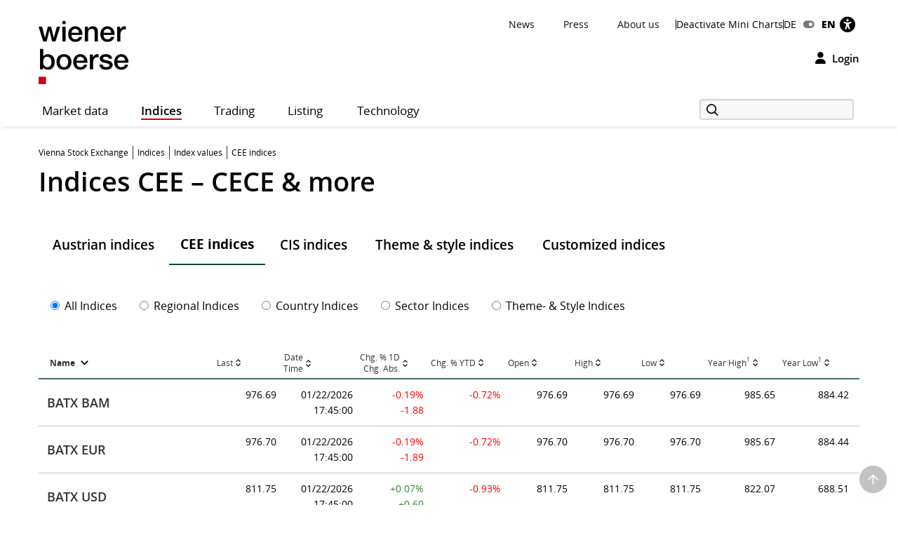

--- FILE ---
content_type: text/html; charset=utf-8
request_url: https://www.wienerborse.at/en/indices-cee/?c6558-page=1&per-page=50&cHash=0fb39f33b280a439abd282c25d1405fb
body_size: 26280
content:
<!DOCTYPE html>
<html dir="ltr" lang="en">
<head>

<meta charset="utf-8">
<!-- 
	Based on the TYPO3 Bootstrap Package by Benjamin Kott - https://www.bootstrap-package.com/

	This website is powered by TYPO3 - inspiring people to share!
	TYPO3 is a free open source Content Management Framework initially created by Kasper Skaarhoj and licensed under GNU/GPL.
	TYPO3 is copyright 1998-2026 of Kasper Skaarhoj. Extensions are copyright of their respective owners.
	Information and contribution at https://typo3.org/
-->


<link rel="icon" href="/public/img/wbag/favicon.ico" type="image/vnd.microsoft.icon">
<title>Indices CEE • CECE &amp; Co. • Vienna Stock Exchange</title>
<meta property="fb:app_id" content="1190261961073250" />
<meta name="generator" content="TYPO3 CMS" />
<meta name="robots" content="index,follow" />
<meta name="description" content="Current prices &amp; charts of indices of the CEE region (e.g. CECE) - check indices directly at the Vienna Stock Exchange now!" />
<meta name="viewport" content="width=device-width, initial-scale=1, minimum-scale=1" />
<meta http-equiv="x-ua-compatible" content="IE=edge" />
<meta property="og:image" content="https://www.wienerborse.at/public/img/social-media-image.jpg" />
<meta property="og:image:url" content="https://www.wienerborse.at/public/img/social-media-image.jpg" />
<meta property="og:image:width" content="880" />
<meta property="og:image:height" content="440" />
<meta property="og:description" content="Current prices &amp; charts of indices of the CEE region (e.g. CECE) - check indices directly at the Vienna Stock Exchange now!" />
<meta property="og:title" content="Indices CEE • CECE &amp; Co." />
<meta property="og:site_name" content="Wiener Börse AG" />
<meta property="og:locale" content="en_EN" />
<meta property="og:locale:alternate" content="de_DE" />
<meta property="og:url" content="https://www.wienerborse.at/en/indices-cee/" />
<meta name="twitter:card" content="summary" />
<meta name="apple-mobile-web-app-capable" content="no" />
<meta name="google" content="notranslate" />
<meta name="revisit-after" content="7 days" />

<noscript id="deferred-styles">
<link rel="stylesheet" href="/typo3temp/assets/compressed/merged-6dadaee7f7c2c468aeece5a5a710d52e-5f063d350ac6672b56a7f4342482224d.css?1767804326" media="all">
</noscript>
	








<style>@charset UTF-8;@font-face{font-family:'Open Sans';src:url(/public/fonts/opensans/Regular/OpenSans-Regular.eot);src:url(/public/fonts/opensans/Regular/OpenSans-Regular.eot?#iefix) format(embedded-opentype),url(/public/fonts/opensans/Regular/OpenSans-Regular.woff) format(woff),url(/public/fonts/opensans/Regular/OpenSans-Regular.ttf) format(truetype),url(/public/fonts/opensans/Regular/OpenSans-Regular.svg#OpenSansRegular) format(svg);font-weight:normal;font-style:normal;font-display:swap}*{box-sizing:border-box}body{margin:0;font-family:"Open Sans",Helvetica,Arial,sans-serif;font-size:14px;line-height:1.428571429;color:#000;background-color:#FFF;letter-spacing:0;word-spacing:0}body .frame-default p{font-size:14px;margin:0;font-weight:normal}strong{font-weight:700}button,input{color:inherit;font:inherit;margin:0;line-height:inherit}button{overflow:visible;text-transform:none;-webkit-appearance:button}input{line-height:normal}img{vertical-align:middle;border:0}figure{margin:0}a,a:hover,a:focus{color:#000;text-decoration:none}a.link{color:#333}p{margin:0 0 10px;line-height:1.6em}ul{margin-top:0;margin-bottom:10px}ul ul{margin-bottom:0}ul,ol{margin-top:0}h1,.h1{color:#000;font-size:38px;line-height:1.3em;font-weight:600}h2,.h2{color:#000;font-size:26px;line-height:1.3em;font-weight:600}h2.page-title{font-size:22px;margin-bottom:15px}h3,.h3{color:#000;font-size:22px;line-height:1.4em;font-weight:400}h4,.h4{color:#000;font-size:18px;line-height:1.4em;font-weight:400}h5,.h5{color:#000;font-weight:300;font-size:16px;margin-top:0}h6,.h6{font-size:18px;margin-top:0}h1,.h1,h2,.h2,h3,.h3{margin-top:20px;margin-bottom:10px}.container{margin-right:auto;margin-left:auto;padding-left:0;padding-right:0;background-image:url(data:image/svg+xml;charset=UTF-8,%3Csvg+xmlns%3D%22http%3A%2F%2Fwww.w3.org%2F2000%2Fsvg%22+width%3D%221%22+height%3D%221%22+viewBox%3D%220+0+1+1%22%3E%3Ctitle%3Etransparent+bcg%3C%2Ftitle%3E%3C%2Fsvg%3E);background-repeat:repeat}.row{margin-left:-15px;margin-right:-15px}.col-xs-1,.col-sm-1,.col-md-1,.col-lg-1,.col-xs-2,.col-sm-2,.col-md-2,.col-lg-2,.col-xs-3,.col-sm-3,.col-md-3,.col-lg-3,.col-xs-4,.col-sm-4,.col-md-4,.col-lg-4,.col-xs-5,.col-sm-5,.col-md-5,.col-lg-5,.col-xs-6,.col-sm-6,.col-md-6,.col-lg-6,.col-xs-7,.col-sm-7,.col-md-7,.col-lg-7,.col-xs-8,.col-sm-8,.col-md-8,.col-lg-8,.col-xs-9,.col-sm-9,.col-md-9,.col-lg-9,.col-xs-10,.col-sm-10,.col-md-10,.col-lg-10,.col-xs-11,.col-sm-11,.col-md-11,.col-lg-11,.col-xs-12,.col-sm-12,.col-md-12,.col-lg-12{position:relative;min-height:1px;padding-left:15px;padding-right:15px}.col-xs-1,.col-xs-2,.col-xs-3,.col-xs-4,.col-xs-5,.col-xs-6,.col-xs-7,.col-xs-8,.col-xs-9,.col-xs-10,.col-xs-11,.col-xs-12{float:left}.col-xs-2{width:16.66666667%}.col-xs-4{width:33.33333333%}.col-xs-6{width:50%}.col-xs-8{width:66.66666667%}.col-xs-10{width:83.33333333%}.col-xs-12{width:100%}.visible-xs,.visible-sm,.visible-md,.visible-lg{display:none!important}.semi-bold{font-weight:600}.d-flex{display:-webkit-flex;display:-moz-flex;display:-ms-flexbox;display:-ms-flex;display:flex}.me-auto{margin-right:auto}.d-grid{display:grid;gap:20px}.frame-space-before-medium{margin-top:20px}.frame-space-after-medium{margin-bottom:20px}.frame-space-after-extra-small{margin-bottom:5px}.frame-inner>*:last-child:not(.frame){margin-bottom:0}.full-width-content{margin-bottom:30px}.no-top-margin{margin-top:0}.no-padding{padding:0!important}.clear{clear:both}.small-text{font-size:12px}.col-padding-bottom{margin-bottom:40px}.modal:not(.in){display:none}label{display:inline-block;max-width:100%;margin-bottom:5px;font-weight:700}.form-control{display:block;width:100%;height:34px;padding:6px 12px;font-size:14px;line-height:1.428571429;color:#9d9d9d;background-color:#fff;background-image:none;border:1px solid #ccc;border-radius:3px;-webkit-box-shadow:inset 0 1px 1px rgba(0,0,0,.075);box-shadow:inset 0 1px 1px rgba(0,0,0,.075)}.form-control::-webkit-input-placeholder{color:#999}.form-group{margin-bottom:15px}.dropdown{position:relative}.container:before,.container:after,.row:before,.row:after{content:" ";display:table}.container:after,.row:after{clear:both}.login-modal label{display:block}.fa{display:inline-block;font:normal normal normal 14px/1 FontAwesome;font-size:inherit;text-rendering:auto;-webkit-font-smoothing:antialiased;-moz-osx-font-smoothing:grayscale}.btn{display:inline-block;margin-bottom:0;font-weight:normal;text-align:center;white-space:nowrap;vertical-align:middle;touch-action:manipulation;cursor:pointer;background-image:none;outline:0;border:1px solid transparent;padding:11px 15px;font-size:14px;line-height:1.42857143;border-radius:4px;-webkit-user-select:none;-moz-user-select:none;-ms-user-select:none;user-select:none}.login-button{background-color:transparent!important;color:black!important;border:0!important;outline:0;padding:0}.btn-primary{border:1px solid #D10019;background-color:#D10019;font-weight:600;font-size:14px;color:#FFF}.btn-secondary{border:1px solid #D10019;background-color:#FFF;font-weight:600;font-size:14px;color:#D10019}.btn-default{border:1px solid #BCC7C7;background-color:#FFF;font-weight:600;font-size:14px;color:#000}.btn-reset{border:1px solid #FFF;background-color:#FFF;font-weight:600;font-size:14px;color:#D10019}.btn-tertiary{border:1px solid #FFF;background-color:#FFF;font-weight:600;font-size:14px;color:#000}.btn-info{border:1px solid #17296E;background-color:#17296E;font-weight:600;font-size:14px;color:#FFF}.btn-success{border:1px solid #36802B;background-color:#36802B;font-weight:600;font-size:14px;color:#FFF}.btn-warning{border:1px solid #f6a800;background-color:#f6a800;font-weight:600;font-size:14px;color:#FFF}.btn-danger{outline:0;border:1px solid #d10019;background-color:#d10019;font-weight:600;font-size:14px;color:#FFF}.btn-petrol{border:1px solid #BCC7C7;background-color:#DCE2E3;font-weight:600;font-size:14px;color:#000}.btn-lg{padding:14px 20px;font-size:16px;line-height:1.3333333;border-radius:5px}.btn-md{padding:7px 12px;font-size:14px;line-height:1.42857143;border-radius:4px}.btn-sm{padding:8px 12px;font-size:12px;line-height:1.5;border-radius:3px}.btn-xs{padding:3px 8px;font-size:12px;line-height:1.5;border-radius:3px}.btn-transparent{border:1px solid #FFF;background-color:transparent;font-weight:600;font-size:14px;color:#FFF}.btn i{margin-right:10px;font-size:14px}.btn-full-width{display:block;width:100%;text-align:center}.btn-navigator{height:70px}.btn-navigator span{margin-left:5px;vertical-align:middle;font-weight:700}.show-filter-icon{display:inline-block;width:12px}.d-inline-block{display:inline-block;display:-moz-inline-block}.align-baseline{vertical-align:baseline}.align-top{vertical-align:top}.align-middle{vertical-align:middle}.align-bottom{vertical-align:bottom}.align-text-bottom{vertical-align:text-bottom}.align-text-top{vertical-align:text-top}.border-none{border:0!important}.justify-content-end{justify-content:flex-end}.align-items-center{align-items:center}.flex-gutters{margin:-15px 0 0 -15px}.flex-gutters .flex-item{padding:15px 0 0 15px}.page-alert{padding-top:25px;padding-bottom:25px;background:#888;color:white;line-height:26px;text-align:center;font-size:12px!important}.page-alert a{color:white;text-decoration:underline;padding-right:10px}.page-header-main{background:white;margin:0;padding-top:20px;border:0}.page-header-main .logo{height:123px;line-height:123px;margin-top:-35px}.page-header-main .page-header-top{--sxp-page-header-gap:20px;display:flex;align-items:center;justify-content:end;gap:var(--sxp-page-header-gap)}.row .right{text-align:right}.nav-normal,.nav-normal p{margin:0}.menu-navbar ul{margin:0;padding:0}.navbar{background:#fff;border:0;position:relative;min-height:40px;margin-bottom:20px}.page-navbar{padding:0;border-radius:3px}.nav{position:static;padding-left:0;list-style:none}.navbar-collapse{border-color:#b00015}.navbar-collapse .dropdown{position:static}.navbar-nav>li>a{color:#000;background:0 0;font-size:1.2em;height:44px;line-height:43px;position:relative;display:block;padding:0 20px;width:auto!important;letter-spacing:.5px}.navbar-toggle{position:relative;margin-right:15px;background-color:transparent;background-image:none;border-radius:3px;float:left;color:#fff;font-size:1.2em;border:0}.collapse{display:none}.navbar-form{margin-top:3px}.indexedsearch{height:35px;float:right;position:relative}.indexedsearch input{background-color:#f7f8fa;border:2px solid #d9d9d9;height:30px;padding-left:35px;min-width:220px}.fi-search:before{content:"\f10b";font-size:16px;position:absolute;left:5px;top:2px;margin-left:5px;z-index:1}.twitter-typeahead{width:220px}.menu-navbar{line-height:1em}.menu-navbar .dropdown{margin-right:calc(var(--sxp-page-header-gap)*2)}.menu-navbar .dropdown:last-child{margin-right:var(--sxp-page-header-gap)}.page-header-top:has(.stop-updates) .dropdown:last-child{margin-right:0}.caret{float:right;margin-left:5px;width:8px}.menu-navbar .date-now{color:#333}.sr-only{position:absolute;width:1px;height:1px;margin:-1px;padding:0;overflow:hidden;clip:rect(0,0,0,0);border:0}.action-button{padding-left:15px;text-align:right}.float-right,.pull-right{float:right}.text-right{text-align:right}.menu-navbar ul li{color:#333;display:block;float:left;margin-right:15px}.menu-navbar ul li a{color:#111;text-decoration:none}.menu-navbar ul.nav-normal li a{font-weight:normal;letter-spacing:normal}.navbar-default .navbar-nav>li:first-of-type>a{padding-left:0}.placeholder{min-height:200px}.languageMenu li{border:0;padding-right:0;margin-right:0}.languageMenu li.active{font-weight:800;letter-spacing:-.2px}ul li:last-child{border:0;padding-right:0;margin-right:0}.languageMenu li:first-child{padding-right:5px;margin-right:5px}.menu-navbar ul.languageMenu li:not(.active):last-of-type a:before{font-family:FontAwesome;display:inline-block;content:"\f205";color:#767676;line-height:13px;margin-right:10px;text-align:center;width:16px}.dropdown .dropdown-title:before{visibility:hidden;display:block;height:0;content:attr(data-title);font-weight:700}.bottom-header .stop-updates .updates{display:none}.stop-updates{padding-left:0;padding-right:0}.stop-updates div:first-of-type:not(#status){border-left:1px solid black}.stop-updates .updates{border-right:1px solid black;padding:0 45px}.stop-updates .reloading,.stop-updates .updates,.stop-updates .mini-charts{display:inline-block;border-right:1px solid black;padding-inline:var(--sxp-page-header-gap)}.bottom-header .stop-updates .reloading,.bottom-header .stop-updates .updates,.bottom-header .stop-updates .mini-charts{display:none}.reloading a{display:block;line-height:14px}a.btn{text-decoration:none}.left-no-padding{padding-left:0}.right-no-padding{padding-right:0}#wai-shortcuts a{position:absolute;left:-6000px;top:-6000px;overflow:hidden;display:inline}.link-arrow-icon{color:#000}.linkNavigator{background:#fff;border-radius:3px;padding:20px 25px;font-size:26px;line-height:26px;letter-spacing:0;word-spacing:0}.linkNavigator a{margin:0;color:black}.col-header{margin-top:25px;margin-bottom:25px;font-size:17px;text-transform:capitalize;height:41px;padding-top:16px;color:#494949}.col-header .tooltip-link{font-size:30px;font-weight:600;color:#000}.col-inside-7,.col-inside-5,.col-inside-3{padding:25px 0}.col-inside-module{margin-bottom:22px;padding:25px 0 0 0}.tab-pane{position:relative}.tab-content>.tab-pane{display:none}.tab-content>.active{display:block}.nav-tabs{border-bottom:none}.nav-tabs>li{float:left;margin-bottom:-1px}.nav-tabs>li>a{display:block;margin-right:2px;line-height:1.42857143;border:1px solid transparent;border-radius:4px 4px 0 0}.nav-tabs>li.active>a{color:#555;cursor:default;background-color:#fff;border:1px solid #ddd;border-bottom-color:transparent}.nav-tabs.nav-justified{width:100%;border-bottom:0}.nav-tabs.nav-justified>li{float:none}.nav-tabs.nav-justified>li>a{margin-bottom:5px;text-align:center}.nav-tabs.nav-justified>.dropdown .dropdown-menu{top:auto;left:auto}.nav-tabs.nav-justified>li>a{margin-right:0;border-radius:4px}.nav-tabs.nav-justified>.active>a{border:1px solid #ddd}.nav-tabs-justified{border-bottom:0}.nav-tabs-justified>li>a{margin-right:0;border-radius:4px}.nav-tabs-justified>.active>a{border:1px solid #ddd}.btn-tabs{border:1px solid #BCC7C7;border-radius:4px}.btn-tabs .btn{background-color:transparent;border-right:1px solid #BCC7C7;color:#000;font-weight:600;margin-left:0!important;padding:7px 12px;text-decoration:none}.btn-tabs .btn.active{background-color:#BCC7C7}.btn-tabs .btn:last-child{border-right:none}div.chart-timespan-block{text-align:center;font-size:0}.btn-group>.btn:not(:first-child):not(:last-child):not(.dropdown-toggle){border-radius:0}.btn-group>.btn:first-child:not(:last-child):not(.dropdown-toggle){border-top-right-radius:0;border-bottom-right-radius:0}.btn-group>.btn:last-child:not(:first-child),.btn-group>.dropdown-toggle:not(:first-child){border-top-left-radius:0;border-bottom-left-radius:0}.portfolio-action-button .action_button{border:1px solid #BCC7C7;border-radius:4px}.portfolio-action-button:not(.portfolio-table-button) .action_button{width:143px;padding-top:7px;padding-bottom:7px;background-color:#FFF}.action_button label{font-weight:normal;padding-top:13px;padding-right:5px;font-size:12px;color:#767676}.portfolio-action-button .action_button span.default{display:inline-block;min-height:12px}.portfolio-action-button .action_button label{padding:0 0 0 2px;margin:0;cursor:pointer;color:#000;font-size:14px;font-weight:600;line-height:1.4em}.portfolio-action-button.portfolio-table-button .action_button label{display:none}.col-inside-module .nav-tabs{margin:0}.nav-tabs li>a,.original-tabs .nav-tabs li a{border-bottom:2px solid transparent;font-size:19px;font-weight:600;line-height:1.3em;margin-bottom:0;text-align:center}.nav-tabs li>a,.original-tabs .nav-tabs li a{border-right:none;color:#000;padding:17px 16px 16px}.nav-tabs li:first-child>a{padding-left:16px}.nav-tabs li.active>a{border:0;border-bottom:2px solid #0F4744;font-size:19px;font-weight:700;line-height:1.3em;color:#000;padding:17px 16px 16px}.original-tabs .tabs-scrollable .default-tabs{margin-bottom:25px}.original-tabs .tabs-scrollable .default-tabs .active a{font-weight:700;background-color:#BCC7C7!important;border-radius:4px}.original-tabs .tabs-scrollable .default-tabs li a{display:block;padding-top:9px;padding-bottom:9px;font-weight:600;font-size:14px;line-height:1.6em;border-bottom:none!important;text-align:center}.original-tabs .tabs-scrollable .default-tabs li:hover:not(.active) a{font-weight:700;font-size:14px;line-height:1.6em;background-color:#DCE2E3;border-radius:4px}.nav-tabs li>a:before,.original-tabs .nav-tabs li a:before,.original-tabs .tabs-scrollable .default-tabs li a:before{visibility:hidden;display:block;height:0;content:attr(data-title);font-weight:700}.stock-logo{display:flex;justify-content:end;margin-top:30px}.stock-logo span img{width:143px;height:143px;border:1px solid #BCC7C7;border-radius:4px;padding:20px;object-fit:contain}.bttrlazyloading{max-width:100%}.bttrlazyloading-loaded{background-image:none!important}th{text-align:left}.table{width:100%;border-collapse:collapse;border-spacing:0}.table>tbody>tr>td{vertical-align:top}.table-horizontal th{border-bottom:2px solid #466B6A;font-size:12px;font-weight:400;line-height:1.4em}.table-horizontal td{padding-top:15px!important;padding-bottom:15px!important;font-weight:600;line-height:1.6em;border-bottom:1px solid #BCC7C7}.table-horizontal td:first-child{font-weight:400}.table-horizontal th:last-child,.table-horizontal td:last-child{padding-right:15px!important}.table-horizontal tr th:first-child,.table-horizontal tr td:first-child{padding-left:16px}.table.matrix th,.table-horizontal th,.table-vertical th{color:#333}.table-horizontal tr th:not(:first-child),.table-horizontal tr td:not(:first-child){text-align:right}.overview-table thead tr th{font-size:12px;line-height:1.4em;font-weight:400;border-bottom:2px solid #466B6A;vertical-align:middle}.overview-table thead tr th a{display:inline-flex;align-items:center}.overview-table thead tr th a.desc{font-weight:700}.overview-table thead tr th a.asc{font-weight:700}.overview-table thead tr th:not(:first-child) a{justify-content:right}.overview-table thead tr th:first-child{padding-left:16px}.overview-table thead tr th:last-child{padding-right:16px}.overview-table tbody tr td{font-size:14px;line-height:1.6em;font-weight:400;border-bottom:1px solid #BCC7C7!important}.overview-table tbody tr td .mpq{border:1px solid #BCC7C7!important}.overview-table tbody tr td.price-list-name{font-size:18px;font-weight:600;vertical-align:middle}.overview-table tbody tr td.price-list-name>.logo-name{padding-left:57px}.overview-table tbody tr td:first-child{padding-left:12px}.overview-table tbody tr td:first-child .multi-cell-sides{margin-left:0}.overview-table tbody tr td:last-child{padding-right:12px}.overview-table tbody td{padding-top:11px!important;padding-bottom:11px!important}.table.table-center tr td:not(:first-child),.table.table-center tr th:not(:first-child){text-align:center}.table.table-left tr td,.table.table-left tr th{text-align:initial}.table-condensed th,.table-condensed td{padding:5px}.header_module{margin-bottom:25px}.header_module.detail{margin-top:20px}.header_module.detail h1{display:inline}.header_module.detail h1 .header-page-title{font-size:14px;line-height:20px}.header_module.detail h1 .header-page-title:before{display:block;content:""}.header_module table th{padding-bottom:4px;white-space:nowrap;font-size:12px;font-weight:400;border-bottom:0!important}.header_module table tbody tr td{padding-top:10px;border-bottom:0;vertical-align:middle;line-height:30px;font-size:14px;white-space:nowrap}.header_module table tbody tr td.name{white-space:initial}.header_module table tbody tr td:not(.price) span:not(.mpq){padding:4px 8px 4px 8px;font-size:14px;font-weight:600}.header_module table tbody tr td.price span{font-size:20px;font-weight:700}.header_module table tbody tr td.name,.header_module table tbody tr td.symbol,.header_module table tbody tr td.diff{font-size:14px;font-weight:600}.header_module table tbody tr td.datetime{font-weight:600;vertical-align:middle}.header_module table tbody tr td .negative,.header_module table tbody tr td .positive,.header_module table tbody tr td .neutral{border:1px solid;border-radius:4px;vertical-align:bottom}.header_module table tbody tr td .negative{color:#F00;border-color:#FCE8E6;background-color:#FCE8E6}.header_module table tbody tr td .positive{color:#368035;border-color:#E6F4EA;background-color:#E6F4EA}.header_module table tbody tr td .neutral{color:#000;border-color:#E0E0E0;background-color:#E0E0E0}.header_module table tbody tr td.large-font .indicator{margin-left:1px;margin-right:8px;min-width:14px}.header_module table tbody tr td.mpq span.mpq{border:1px solid #000;color:#000;cursor:pointer;display:block;float:right;text-align:center;line-height:16px;padding:2px 3px 2px;margin-top:-1px;font-weight:600}.negative{color:#F00}.positive{color:#368035}.neutral{color:#000} .fwns-slider{background-color:#466B6A;position:relative}.slick-track{display:flex}.fwns-slide{min-height:435px}@media(min-width:768px){.fwns-slide{min-height:468px}}@media(min-width:992px){.fwns-slide{min-height:360px}}*[data-fwns-slide] {display:none}*[data-fwns-slide]:first-child,.slick-slide[data-fwns-slide] {display:block}.fwns-image{position:absolute}.fwns-body{padding:30px 30px 50px}@media(min-width:768px){.fwns-body{padding-left:100px;padding-right:100px}}@media(min-width:1200px){.fwns-body{padding-left:85px;padding-right:85px}}[class|=fwns],[class|=fwns] p{color:#FFF}.fwns-title{font-size:28px;font-weight:600;line-height:36px;margin:20px 0}.fwns-subtitle{font-size:20px;font-weight:600;margin:20px 0 0}.fwns-links a{margin:20px 30px 0 0}.fwns-arrow{position:absolute}.slick-dots{position:absolute}.slick-dots li{display:inline-block}.slick-dots li button{background:transparent;color:transparent;border:0}.calendar-homepage{table-layout:fixed;width:100%}.calendar-homepage tbody>tr:first-child>td{border-top:2px solid #466B6A!important}.calendar-homepage td.date{word-wrap:anywhere;margin:12px 16px;width:92px}.calendar-homepage td.date .square{display:flex;align-items:center;justify-content:center;border-radius:2px;background-color:#BCC7C7;height:60px;width:60px;padding:2px}.calendar-homepage td.date .square .inner-box{font-size:12px;line-height:1.2em;text-align:center}.calendar-homepage td.entry{vertical-align:middle;color:black}.calendar-homepage td.entry div.issuer{color:#333;font-size:12px;font-weight:400}.calendar-homepage td.entry div.headline{font-size:14px;font-weight:600}.calendar-homepage td.entry div.shorten-headline{display:inline-block;white-space:nowrap;overflow:hidden;text-overflow:ellipsis;-o-text-overflow:ellipsis;width:100%} .asset-slider .asset-slider-slick{height:515px;overflow:hidden;margin:0 -10px}@media only screen and(min-width:768px){.asset-slider .asset-slider-slick{height:495px}}@media only screen and(min-width:992px){.asset-slider .asset-slider-slick{height:895px}}.asset-slider .asset-slider-slick.slick-initialized{height:auto;overflow:initial}.asset-slider-outer{padding:20px;border:1px solid #BCC7C7;border-radius:4px;margin:0 10px}.asset-slider-outer .element-header{margin-top:0;margin-bottom:20px}.flagship-chart .title{display:flex;flex-wrap:wrap}.flagship-chart .title .group{padding-left:0;padding-right:0}.flagship-chart .title .group .group-title{margin-bottom:10px;padding-bottom:4px;white-space:nowrap;font-size:12px;font-weight:400;border-bottom:0!important}.flagship-chart .title .group .price{font-size:20px;font-weight:700}.flagship-chart .title .group .price .indicator{margin-left:1px;margin-right:8px;top:-2px;display:inline-block;min-width:20px}.flagship-chart .title .group .diff{padding:4px 8px 4px 0}.flagship-chart .title .group .diff .positive,.flagship-chart .title .group .diff .negative,.flagship-chart .title .group .diff .neutral{padding:4px 8px 4px 8px;font-size:14px;font-weight:600}.flagship-chart .title .group .diff .negative{border-radius:4px;vertical-align:bottom;border:1px solid #FCE8E6;background:#FCE8E6;color:#F00}.flagship-chart .title .group .diff .positive{border-radius:4px;vertical-align:bottom;border:1px solid #E6F4EA;background:#E6F4EA;color:#368035}.flagship-chart .title .group .diff .neutral{border-radius:4px;vertical-align:bottom;border:1px solid #E0E0E0;background:#E0E0E0;color:#000}.flagship-chart .title .quality{align-items:flex-end;justify-content:flex-end;padding-left:0;padding-right:0;font-size:12px}.flagship-chart .title span[id*="domhandler:"] {padding:0!important}.mini-logo-circle{height:41px;width:41px;display:inline-block;margin-right:16px;float:left}.clearfix:before,.nav:before,.collapse:before,.navbar-header:before{content:" ";display:table}.clearfix:after,.nav:after,.collapse:after,.navbar-header:after{content:" ";display:table;clear:both}.right-banner,.dropdown-menu,.dropdown-action-menu,.dropdown-action-menu-logout{display:none}#chart-id{height:220px}#basic-chart-id{min-height:324px}.modal-open .modal.in{display:block}.modal-backdrop{position:fixed;height:100%}.breadcrumb{list-style:none;padding:8px 15px 1px 0;margin-bottom:25px;background:0 0;font-size:12px}.breadcrumb li{border-right:1px solid #333;float:left;list-style:outside none none;margin:0 6px 0 0;padding:0 6px 0 0;line-height:14px;display:inline-block}.breadcrumb li:last-child{border-right:none;margin:0;padding:0}.breadcrumb>.active{border:0}.breadcrumb span{color:#333;line-height:1.6em}.nav-wizard li a{float:left}.nav-wizard li.active .wizard-btn{background:#d10019}.nav-wizard li.disabled .wizard-btn{background:#c3c3c3}.nav-wizard li .wizard-btn{background:#595959;color:white;font-size:16px;height:40px;width:40px;line-height:40px;margin:0;padding:0}.nav-wizard li .wizard-text{font-size:18px;line-height:40px;padding:0 20px 0 10px;margin:0;font-weight:300;color:#888}.nav-wizard .active .wizard-text{font-size:24px}.nav-wizard .disabled .wizard-text{color:#c3c3c3}.bootstrap-switch{border:1px solid #ccc}.bootstrap-switch span{display:inline-block!important;width:32px}.small-footer-right{position:fixed;bottom:10px;right:10px} .main-new-top-page{height:435px;overflow:hidden}.main-new-top-page>div{display:none}.chart-top-page .sxp-module-class{height:315px}.second-top-page{height:780px}.focus-top-page{min-height:320px}.news-top-page{height:370px}.events-top-page{height:320px}.medium-news-top-page{height:460px} img.mini-logo-db{height:auto;margin-right:3px}i.indicator{margin-right:3px;margin-left:2px;display:inline-block}.fi-play:before{content:"\f104";display:inline-block;margin-left:5px;min-width:26px}.main-content .fi-thinArrowRight:before{content:"\f105";display:inline-block;margin-left:5px;min-width:14px} .news-img-wrap .outer-front-page{position:relative;width:100%; padding-top:calc(1 / 2 * 100%)}.news-img-wrap .outer-front-page>*{position:absolute;top:0;left:0;bottom:0;right:0}#ticker-wrap{background:#DCE2E3;padding:10px}#ticker-wrap .container{overflow:hidden}#ticker-content{display:flex;position:relative}#ticker-content .list{margin-right:60px}#ticker-content .list .content{display:inline-block;width:max-content}#ticker-content .list .content span[id*="domhandler:"] {padding:0!important}#ticker-content i.indicator{min-width:14px}.page-container .textpic-text a.internal-link[href]:before{content:"\f105";font-family:Flaticon;font-weight:normal;color:#d10019;margin-left:5px;margin-right:8px}.page-container .textpic-text .indent{margin:20px 0 20px 30px}.textpic.textpic-above img{margin-left:auto;margin-right:auto}.logo{height:90px;line-height:90px}.logo img{max-height:90px}.page-container .csc-textpic-text ul,.page-container .csc-text-text ul,.page-container .news-single ul,.page-container .frame-type-text ul,.page-container .textpic-text ul{padding-left:0;list-style:none}.page-container .csc-textpic-text ul li,.page-container .csc-text-text ul li,.page-container .news-single ul:not(.tablesaw-advance-dots) li,.page-container .frame-type-text ul li,.page-container .textpic-text ul li{position:relative;padding-right:1em;padding-left:20px}.page-container .csc-textpic-text ul p,.page-container .csc-text-text ul p,.page-container .news-single ul p,.page-container .frame-type-text ul p,.page-container .textpic-text ul p{margin:0}.page-container .csc-textpic-text ul li:before,.page-container .csc-text-text ul li:before,.page-container .news-single ul:not(.tablesaw-advance-dots) li:before,.page-container .frame-type-text ul li:before,.page-container .textpic-text ul li:before{content:"\25A0";color:#000;margin-right:10px;font-size:17px;vertical-align:initial;position:absolute;left:3px;top:7px;line-height:0}.page-container .csc-textpic-text ul li ul,.page-container .csc-text-text ul li ul,.page-container .news-single ul:not(.tablesaw-advance-dots) li ul,.page-container .frame-type-text ul li ul,.page-container .textpic-text ul li ul{margin-left:-20px}.page-container .csc-textpic-text ul li ul li:before,.page-container .csc-text-text ul li ul li:before,.page-container .news-single ul:not(.tablesaw-advance-dots) li ul li:before,.page-container .frame-type-text ul li ul li:before,.page-container .textpic-text ul li ul li:before{content:"\25A1";vertical-align:middle;color:#888}.page-container .csc-textpic-text ul li ul li ul,.page-container .csc-text-text ul li ul li ul,.page-container .news-single ul:not(.tablesaw-advance-dots) li ul li ul,.page-container .frame-type-text ul li ul li ul,.page-container .textpic-text ul li ul li ul{margin-left:initial}.page-container .csc-textpic-text ul li ul li ul li:before,.page-container .csc-text-text ul li ul li ul li:before,.page-container .news-single ul:not(.tablesaw-advance-dots) li ul li ul li:before,.page-container .frame-type-text ul li ul li ul li:before,.page-container .textpic-text ul li ul li ul li:before{top:8px;font-size:11px;color:#BCC7C7}.page-container .csc-textpic-text ol,.page-container .csc-text-text ol,.page-container .news-single ol,.page-container .frame-type-text ol,.page-container .textpic-text ol{margin:0 0 20.00000001px 0;padding-left:0;list-style-position:inside;counter-reset:item}.page-container .csc-textpic-text ol li,.page-container .csc-text-text ol li,.page-container .news-single ol li,.page-container .frame-type-text ol li,.page-container .textpic-text ol li{position:relative;padding-right:1em;padding-left:22px;display:block}.page-container .csc-textpic-text ol li:before,.page-container .csc-text-text ol li:before,.page-container .news-single ol li:before,.page-container .frame-type-text ol li:before,.page-container .textpic-text ol li:before{content:counters(item,".")". ";counter-increment:item;position:absolute;left:0;top:0}.page-container .csc-textpic-text ol li ol li,.page-container .csc-text-text ol li ol li,.page-container .news-single ol li ol li,.page-container .frame-type-text ol li ol li,.page-container .textpic-text ol li ol li{padding-left:33px}.page-container .csc-textpic-text ol p,.page-container .csc-text-text ol p,.page-container .news-single ol p,.page-container .frame-type-text ol p,.page-container .textpic-text ol p{margin:0}.page-container .csc-textpic-text table th,.page-container .csc-text-text table th,.page-container .news-single table th,.page-container .frame-type-text table th,.page-container .textpic-text table th,.page-container .csc-textpic-text table td,.page-container .csc-text-text table td,.page-container .news-single table td,.page-container .frame-type-text table td,.page-container .textpic-text table td{padding:10px 10px 2px 10px;border-bottom:1px solid #FFF}.page-container .link-indent table td,.page-container table.link-indent td,.page-container table td.link-indent{padding-left:30px!important}.tablesaw-advance{float:right}.tablesaw-btn{font-size:.8125em;padding:5px 0;width:34px;margin:.5em .25em;border:1px solid #BCC7C7;border-radius:2px}.tablesaw-btn:last-child{margin-right:0}.tablesaw-advance-dots{list-style:none}.tablesaw-all-cols-visible{display:none}.col-header{margin-top:25px;margin-bottom:25px}.form-horizontal .filter.inline .filter-col>div{margin-left:0!important;margin-right:0!important;padding-left:0!important;padding-right:0!important}.frame-space-after-small{margin-bottom:10px}.form-horizontal .filter.inline .perf-tabs .btn-tabs{display:flex;justify-content:space-evenly}.form-horizontal .filter.inline .control-label{padding-top:7px}.form-horizontal .radio,.form-horizontal .checkbox{min-height:27px;padding-top:7px}.form-horizontal .form-group{margin-right:-15px;margin-left:-15px}.form-horizontal .form-block{margin-bottom:10px}.form-horizontal .form-block .form-group:last-child{margin-bottom:0}.form-horizontal:not(.no-margin),.form-vertical:not(.no-margin){margin-bottom:40px}.radio{margin-left:2px}.radio label{font-size:14px;font-weight:400;line-height:1.4em;margin-bottom:0;padding-left:20px}.radio input[type=radio] {position:absolute;margin-top:4px;margin-left:-20px}.pf-summary-search-label{margin:10px 0 20px;font-size:16px}select.bs-select-hidden{display:none}.bootstrap-select.form-control{height:auto;border:0;box-shadow:none;padding:0}.bootstrap-select>.dropdown-toggle{width:100%}.bootstrap-select .btn{padding:0 15px;height:40px;border:1px solid #d9d9d9}.pull-left{float:left}.dropdown-action-menu-logout,.dropdown-portfolio-new,.dropdown-portfolio-rename,.dropdown-portfolio-delete,.dropdown-portfolio-payment,.dropdown-portfolio-payout{display:none}.pf-header-lg-title{padding-top:15px;font-size:28px;display:inline-block}.pf-header-btn-margin{margin-right:15px}.pf-summary-title{display:block;font-size:12px}.pf-summary-value{font-size:24px}hr{margin-bottom:20px}.pf-hr{border:0;height:1px;background:#333}.search-results h3{font-size:18px;font-weight:100;margin-bottom:25px}.search-results .form-horizontal{background-color:#f7f8fa;color:#333;padding:20px}.search-results .form-horizontal label{font-size:16px}.search-results-count{font-weight:600}.contact-template-petrol{background-color:#DCE2E3;padding:20px}.card-photo{max-width:180px}.card-photo a,.card-photo picture,.card-photo img{width:100%}footer.page-footer{background-color:#595959;border-top:1px solid #ddd;margin-top:30px;border-radius:0}footer .link-footer{padding:50px 0 0 0;background-color:transparent;color:#f7f8fa;font-weight:300}footer.page-footer .link-footer .footer-links .col-header{color:#f7f8fa;height:auto; font-size:26px;padding:0 0 25px 0}footer.page-footer .link-footer .footer-links .col-header a{color:#f7f8fa;font-size:19px}footer .link-footer ol{margin:0;padding-left:30px!important;display:block;list-style:none}footer .link-footer li{padding-top:3px;padding-bottom:3px}footer .link-footer ol:not(.social-networks) li:before{content:"\f105";font-family:Flaticon;font-weight:normal;margin-right:10px;margin-left:-25px!important;font-size:12px}footer.page-footer .link-footer .footer-links ol li a{color:white;font-size:13px}footer.page-footer .link-footer .footer-links.second-level-footer ol{padding-left:5px!important}footer.page-footer .link-footer .footer-links ol.social-networks li{display:inline-block}footer.page-footer .link-footer .social-networks{display:flex!important;flex-wrap:wrap;gap:10px 5px}footer.page-footer .link-footer .social-networks li{margin-right:auto!important}footer.page-footer .link-footer .footer-links ol.social-networks li a{font-size:16px}footer.page-footer .link-footer .footer-disclaimer{margin-top:45px}footer.page-footer .link-footer .footer-disclaimer,footer.page-footer .link-footer .footer-disclaimer a{font-size:12px}footer.page-footer .link-footer .footer-disclaimer,footer.page-footer .link-footer .footer-copyright{padding-left:15px}footer.page-footer .link-footer .footer-copyright,footer.page-footer .link-footer .footer-copyright a,footer.page-footer .link-footer .footer-copyright p{font-size:10px;color:#d9d9d9}footer.page-footer .link-footer .footer-copyright{margin-bottom:10px}#global-menu-1-bottom li,#global-menu-2-bottom li{color:#f7f8fa;float:left;line-height:1em;margin-right:10px;padding-right:10px;border-right:1px solid #f7f8fa}#global-menu-1-bottom li a,#global-menu-2-bottom li a{color:#f7f8fa}footer .link-footer a{font-size:16px;color:white}@media(min-width:768px){.col-sm-3,.col-sm-4,.col-sm-5,.col-sm-7,.col-sm-8,.col-sm-9,.col-sm-12{float:left}.col-sm-12{width:100%}.col-sm-9{width:75%}.col-sm-8{width:66.67%}.col-sm-7{width:58.33%}.col-sm-6{width:50%}.col-sm-5{width:41.67%}.col-sm-4{width:33.33%}.col-sm-3{width:25%}.container{width:750px}.nav-tabs.nav-justified>li{display:table-cell;width:1%}.nav-tabs.nav-justified>li>a{margin-bottom:0}.nav-tabs.nav-justified>li>a{border-bottom:1px solid #ddd;border-radius:4px 4px 0 0}.nav-tabs.nav-justified>.active>a{border-bottom-color:#fff}.nav-tabs-justified>li>a{border-bottom:1px solid #ddd;border-radius:4px 4px 0 0}.nav-tabs-justified>.active>a{border-bottom-color:#fff}.header_module table tbody tr td.large-font .indicator{min-height:25px}}@media(min-width:992px){.col-md-1,.col-md-2,.col-md-3,.col-md-4,.col-md-5,.col-md-6,.col-md-7,.col-md-8,.col-md-9,.col-md-10,.col-md-11,.col-md-12{float:left}.col-md-12{width:100%}.col-md-10{width:83.33333333%}.col-md-9{width:75%}.col-md-8{width:66.66666667%}.col-md-6{width:50%}.col-md-4{width:33.33%}.col-md-3{width:25%}.col-md-2{width:16.66666667%}.navbar{box-shadow:0 4px 4px -2px rgba(0,0,0,.1)}.navbar-header{float:left}.navbar-collapse.collapse{display:block!important;visibility:visible!important;height:auto!important;padding-bottom:0;}.navbar-collapse{width:auto;border-top:0;padding-right:15px;padding-left:15px}.navbar-nav{float:left;margin:0}.navbar-nav>li,.navbar-nav>li:last-child{float:left}.navbar-nav>li:first-child,.navbar-nav>li:first-child a{margin-left:-15px}.navbar-nav>li>a{text-align:center}.navbar-toggle{display:none}.navbar-right{padding:2px;float:right!important;margin-right:-10px}.backendlayout-special_start .navbar{box-shadow:none}.desktop-nav{margin-left:15px}.left-no-padding{padding-left:0}.right-no-padding{padding-right:0}.p-t-1{padding-top:8px}.stock-logo{min-height:143px}}@media(min-width:1200px){.container{width:1170px}.col-lg-3{width:25%}.col-lg-4{width:33.33333333%}.col-lg-5{width:41.66666667%}.portfolio-action-button:not(.portfolio-table-button) .action_button span{padding-left:12px}.fwns-title{font-size:32px}.hidden-lg{display:none!important}}@media(max-width:1199px){.chart-settings-button .chart-settings-label,.action_button label{display:none}.dropdown-action-menu.phone-right{right:auto}.action_button{width:29px!important}.form-horizontal .filter.inline .filter-col .input-group{padding-left:15px;padding-right:15px}}@media(max-width:1199px) and (min-width:992px){.container{width:970px;padding-left:15px;padding-right:15px}.hidden-md{display:none!important}.page-navbar{margin-left:-15px;margin-right:-15px}.navbar-default .navbar-nav>li:first-child{margin-left:0}.header_module table tbody tr td.large-font{padding-left:24px}}@media(max-width:991px) and (min-width:768px){.visible-sm{display:block!important}.hidden-sm{display:none!important}footer.page-footer .link-footer{padding-top:20px}footer.page-footer .link-footer .container .mobile-footer-links{margin-top:20px}footer.page-footer .link-footer .container .mobile-footer-links .logo img{max-height:75px;max-width:126px;margin-top:-20px}footer.page-footer{padding:0 35px}footer.page-footer .link-footer .container{max-width:100%}#global-menu-2-bottom ol{text-align:left;padding-left:0!important}#global-menu-2-bottom ol li{border:0;margin-right:15px}img.img-responsive{width:100%}#global-menu-2-bottom ol:not(.social-networks) li a{font-size:13px}#global-menu-2-bottom ol:not(.social-networks) li{float:unset;display:block;margin-bottom:10px}#global-menu-2-bottom ol li{border:0;margin-right:15px}footer .link-footer ol li:before{display:none}footer.page-footer .link-footer .footer-copyright{margin-top:20px}footer.page-footer .link-footer .footer-copyright,footer.page-footer .link-footer .footer-copyright a,footer.page-footer .link-footer .footer-copyright p{font-size:12px}}@media(max-width:991px){h1{font-size:28px}h2{font-size:22px}.container{padding-left:15px;padding-right:15px}.page-header-main{padding-top:30px}.page-header-main .logo{height:114px}.navbar{min-height:unset}.menu-navbar{padding-inline:0}.menu-lang{padding-right:0}.page-navbar{margin-left:-15px;margin-right:-15px}.navbar-toggle,.fa-user{font-size:18px;color:#000}.navbar-toggle.collapsed .menu-button:before{content:"\f0c9";min-width:18px}.login-button{font-size:0!important}.stop-updates{font-size:12px;margin:0}.bottom-header .stop-updates{display:flex}.bottom-header .stop-updates .reloading,.bottom-header .stop-updates .updates{display:unset;padding:0;border:0;margin-bottom:6px}.flagship-chart .title .group .price{font-size:22px}.flagship-chart .title .quality{margin-top:10px}.main-new-top-page,.news-top-page{height:auto}.main-new-top-page{min-height:478px}.chart-top-page{min-height:365px}.col-sm-6 .second-top-page{height:416px}.stock-logo span img{padding:5px;width:71px;height:71px}.tabs-scrollable ul li{margin-bottom:5px}.action_button{margin:0;width:29px!important}.action_button label{display:none}.nav-tabs li>a,.nav-tabs li.active>a{padding:20px 16px 17px;font-size:16px}.tabs-scrollable ul{overflow-x:auto;white-space:nowrap;display:flex;flex-direction:row}.header_module .header-summary .header-label{display:none}.chart-settings-button .chart-settings-label{display:none}.table-horizontal thead tr th:first-child,.table-horizontal tbody tr td:first-child{padding-left:0}.table-horizontal thead tr th:last-child,.table-horizontal tbody tr td:last-child{padding-right:0!important;margin-right:0!important}.table-horizontal tbody tr td.price-list-name{font-size:16px}.header_module table tbody tr td.price span{font-size:22px}}@media(max-width:767px){.visible-xs{display:block!important}.hidden-xs{display:none!important}.col-inside-2,.col-inside-3{margin-bottom:22px}.main-new-top-page{min-height:422px}.medium-news-top-page{height:auto;min-height:200px}.form-group .input-group{padding-bottom:10px}.header-prices thead{display:none}.header-prices span.mpq{margin-right:5px}}@media(max-width:360px){.chart-top-page{min-height:396px}.medium-news-top-page{min-height:250px}}@media(max-width:330px){.adBanner,.tx-sf-banners{display:none!important}}</style>
<link rel="preload" href="https://consent.cookiebot.com/uc.js" as="script"/>
<link rel="preload" href="/public/fonts/opensans/Light/OpenSans-Light.woff" as="font" type="font/woff" crossorigin>
<link rel="preload" href="/public/fonts/opensans/Regular/OpenSans-Regular.woff" as="font" type="font/woff" crossorigin>
<link rel="preload" href="/public/fonts/opensans/Italic/OpenSans-Italic.woff" as="font" type="font/woff" crossorigin>
<link rel="preload" href="/public/fonts/opensans/ExtraBold/OpenSans-ExtraBold.woff" as="font" type="font/woff" crossorigin>
<link rel="preload" href="/public/fonts/opensans/LightItalic/OpenSans-LightItalic.woff" as="font" type="font/woff" crossorigin>
<link rel="preload" href="/public/fonts/icons/Flaticon.woff" as="font" type="font/woff" crossorigin>
<link rel="preconnect" href="https://push.wienerborse.at"/>
<link rel="preconnect" href="https://ajax.googleapis.com"/>
<link rel="preconnect" href="https://www.gstatic.com"/>
<link rel="preconnect" href="https://consent.cookiebot.com"/>
<link rel="preconnect" href="https://consentcdn.cookiebot.com"/>
<script type="text/plain" data-cookieconsent="marketing" src="https://mocafirst.at/moca.php?id=1000041" async></script>
<link rel="prev" href="/en/indices-austria/"><link rel="next" href="/en/indices-cis/">    <link href="/public/img/wbag/apple-touch-icon.png" rel="apple-touch-icon"/>
    <link href="/public/img/wbag/apple-touch-icon-60x60.png" rel="apple-touch-icon" sizes="60x60"/>
    <link href="/public/img/wbag/apple-touch-icon-76x76.png" rel="apple-touch-icon" sizes="76x76"/>
    <link href="/public/img/wbag/apple-touch-icon-120x120.png" rel="apple-touch-icon" sizes="120x120"/>
    <link href="/public/img/wbag/apple-touch-icon-144x144.png" rel="apple-touch-icon" sizes="144x144"/>
    <link href="/public/img/wbag/apple-touch-icon-152x152.png" rel="apple-touch-icon" sizes="152x152"/>
    <link href="/public/img/wbag/apple-touch-icon-180x180.png" rel="apple-touch-icon" sizes="180x180"/>
<link rel="canonical" href="https://www.wienerborse.at/en/indices-cee/"/>

<link rel="alternate" hreflang="de" href="https://www.wienerborse.at/indizes-cee/"/>
<link rel="alternate" hreflang="en" href="https://www.wienerborse.at/en/indices-cee/"/>
<link rel="alternate" hreflang="x-default" href="https://www.wienerborse.at/indizes-cee/"/>
</head>
<body id="p1679" class="page-1679 pagelevel-3 language-1 backendlayout-1_column_ticker layout-default sxp-asset-109">

<div id="top"></div><!--TYPO3SEARCH_begin--><script>var _LDS=function(){var _ASN=document.getElementById("deferred-styles");var _RPL=document.createElement("div");_RPL.innerHTML=_ASN.textContent;document.body.appendChild(_RPL);_ASN.parentElement.removeChild(_ASN);};var _RAF=window.requestAnimationFrame||window.mozRequestAnimationFrame||window.webkitRequestAnimationFrame||window.msRequestAnimationFrame;if(_RAF)_RAF(function(){window.setTimeout(_LDS,0);});else window.addEventListener("load",_LDS);</script><!-- Google Consent Mode --><script type="text/javascript" data-cookieconsent="ignore">
	window.dataLayer = window.dataLayer || [];
	function gtag() {
		dataLayer.push(arguments);
	}
	gtag("consent", "default", {
		ad_personalization: "denied",
		ad_storage: "denied",
		ad_user_data: "denied",
		analytics_storage: "denied",
		functionality_storage: "denied",
		personalization_storage: "denied",
		security_storage: "granted",
		wait_for_update: 500,
	});
	gtag("set", "ads_data_redaction", true);
</script><!-- End Google Consent Mode --><script id="Cookiebot" data-src="https://consent.cookiebot.com/uc.js" data-cbid="766a2b86-7d22-4a56-b511-036a10c2eef8"
            data-culture="en" data-framework="TCFv2.2"
            data-consentmode-defaults="disabled" type="text/javascript" async></script><!-- Google SearchBox json --><script type="application/ld+json">
			{
			   "@context": "http://schema.org",
			   "@type": "WebSite",
			   "url": "https://www.wienerborse.at/en/",
			   "potentialAction": {
				 "@type": "SearchAction",
				 "target": "https://www.wienerborse.at/en/search/?q={search_term_string}",
				 "query-input": "required name=search_term_string"
			   }
			}
			</script><!-- End Google SearchBox json --><div class="container"><div class="row"><div class="col-xs-12"><div id="wai-shortcuts"><a href="https://www.wienerborse.at/en/indices-cee/#update"
                   class="link-arrow-icon"
                   accesskey="1"><span id="wai-update-shortcut">Update</span> [AK + 1]
                </a><a href="https://www.wienerborse.at/en/indices-cee/#search"
                   class="link-arrow-icon"
                   accesskey="2">Skip to search [AK + 2]</a><a href="https://www.wienerborse.at/en/indices-cee/#content"
                   class="link-arrow-icon"
                   accesskey="3">Skip to main content [AK + 3]</a></div></div></div></div><header class="page-header-main"><div class="container"><div class="row top-header"><div class="col-sm-4 col-xs-12"></div><div class="col-xs-12"><div class="page-header-top no-print"><div id="global-menu-1-main" class="menu-navbar hidden-sm hidden-xs"><div id="c140" class=" frame frame-default frame-type-html frame-layout-default frame-size-default frame-height-default bg-none frame-space-before-none frame-space-after-none frame-no-backgroundimage"><div class="frame-inner"><a id="c16959"></a><ul class="nav-normal"><li class="dropdown"><a href="/en/news-1/" class="dropdown-title" data-title="News">News</a><ul class="dropdown-menu"><li><a href="/en/news-1/">News, videos &amp; radio</a></li><li><a href="/en/news/videos/austrian-stock-talk/">Austrian Stock Talk</a></li><li><a href="/en/news/news-clippings/">News clippings</a></li><li><a href="/en/calendar/">Calendar</a></li><li><a href="/en/legal/announcements/">Announcements</a></li></ul></li><li class="dropdown"><a href="/en/press/" class="dropdown-title" data-title="Press">Press</a><ul class="dropdown-menu"><li><a href="/en/press/press-releases/">Press releases</a></li><li><a href="/en/press/board/">Board</a></li><li><a href="/en/press/press-photos/">Images</a></li><li><a href="/en/press/video-footage/">Video footage</a></li><li><a href="/en/press/research-section/">Research section</a></li><li><a href="/en/press/contact/">Contact</a></li></ul></li><li class="dropdown"><a href="/en/about-us/vienna-stock-exchange/" class="dropdown-title" data-title="About us">About us</a><ul class="dropdown-menu"><li><a href="/en/about-us/vienna-stock-exchange/">Vienna Stock Exchange</a></li><li><a href="/en/about-us/organization/">Organization</a></li><li><a href="/en/about-us/vienna-stock-exchange/250-years-wiener-boerse/">Anniversary: 250 years</a></li><li><a href="/en/about-us/organization/jobs/">Jobs</a></li><li><a href="/en/about-us/sustainability-and-social-responsibility/">Sustainability &amp; social responsibility</a></li><li><a href="/en/contact/">Contact</a></li></ul></li></ul></div></div></div><div class="text-right menu-navbar stop-updates hidden-sm hidden-xs"><div class="mini-charts"><a href="#" class="link cookie-store" id="disable-mini-charts" data-value="0" data-set-cookie="disable_mini_charts" data-reload="1" data-time-cookie="365">Deactivate Mini Charts</a></div><script type="text/javascript">if (typeof t === "undefined" || !(t instanceof Array)) {var t=new Array(); t['Limit']='Limit'; t['Market']='Market'; t['MPQ']='Market Phase Qualifier'; } priceDecimals = 3; volumeDecimals = 0; diffDecimals = 3; percentDecimals = 2; percentSymbol = '%'; trendBarrier = 0.001; doubleCoefficient = 2; nullDisplay = '<span class="not-set">-</span>'; decimalSeparator = '.'; thousandSeparator = ','; dispatcher = '/en/'; </script></div><div class="menu-navbar menu-lang"><ul class="languageMenu"><li><a href="/indizes-cee/">DE</a></li><li class="active"><a href="/en/indices-cee/">EN</a></li></ul></div><button class="menu-navbar accessibility-icon da-tool" title="Accessibility" aria-label="Accessibility"><i class="fa-solid fa-universal-access"></i></button></div></div></div><div class="row middle-header"><div class="col-sm-3 col-xs-6"><div class="logo"><a href="/en/" title="Wiener Börse" class="logo"><img src="/public/img/wbag/wienerborse.png" alt="Wiener Börse" width="128" height="90" /></a></div></div><div class="col-sm-9 col-xs-6"><div class="d-flex align-items-center justify-content-end"><div class="action-button">






        
    
            
    
    
    
    

    

    

    

        <div id="c93340" class=" frame frame-default frame-type-list frame-layout-default frame-size-default frame-height-default bg-none frame-space-before-none frame-space-after-none frame-no-backgroundimage">
            



            <div class="frame-inner">
                
        
        



        

    



        


        <div class="col-inside-7">
            
            

    <div class="sxp-module-class" data-module-id="c93340"  data-module-short="ur_1"><div class="login-modal">
    <div class="dropdown login-dropdown-wrapper">
                    <button data-toggle="dropdown" class="btn btn-primary dropdown-toggle login-button"
                    aria-expanded="false">
                <span class="fa fa-user"></span> Login            </button>
                <div class="dropdown-action-menu login-popup">
            <form id="w0" class="form-vertical" action="/en/indices-cee/?per-page=50&amp;cHash=20d545e9d641a1e8815a41e82ec87758" method="post">
<input type="hidden" name="_csrf" value="zc6nYzzF_OFlmKus-iC9jOeoda7YpBGGhDlkXUcvR3yCq5AIeZGSuQuozemKcfOhvZ0-nICXXM_HdQAtd3ARTg==">
            <input type="hidden" name="__form-hash-modal" value="11e6eed121bd6a55fb35561722f72f3864ecdb78">
                        <button type="button" class="close-login pull-right" aria-expanded="true">
                <i class="fa fa-times"></i>
            </button>

            <h4 class="login-title">
                Login            </h4>

            <p class="login-subtitle">
                Log into your account            </p>
            
            <div class="form-group login-form-inputs">
                <div class="form-group field-c93340-loginname">
<label class="control-label" for="c93340-loginname">E-Mail:</label>
<input type="text" id="c93340-loginname" class="form-control" name="c93340[loginName]">
<span class="error-message"></span>

</div>                <div class="form-group field-c93340-loginpassword">
<label class="control-label" for="c93340-loginpassword">Password:</label>
<input type="password" id="c93340-loginpassword" class="form-control" name="c93340[loginPassword]" value="" autocomplete="off">
<span class="error-message"></span>

</div>                            </div>

            <div class="form-group submit-button">
                <button type="submit" class="btn btn-danger w-100">
                    <span class="fi-thinArrowRight">&nbsp;</span> Login                </button>
            </div>

                            <div class="registration-wrapper">
                    No account yet?                    <a href="/en/users/user-registration/" role="button" rel="nofollow">
                        Register Now                    </a>
                </div>
            
                            <div class="forgot-link">
                    <a href="/en/users/lost-password/" role="button" rel="nofollow">
                        Forgot your password?                    </a>
                </div>
            
            </form>        </div>
    </div>
</div>
<script type="text/javascript">document.addEventListener('DOMContentLoaded', function() {
jQuery('#w0').yiiActiveForm([], []);

});</script> </div>


        
        </div>
    

        



        



    
            </div>
        </div>

    


        

    



</div><div class="action-button navbar-hide"><button data-target="#bs-navbar-search" data-toggle="collapse" type="button"
                                class="navbar-toggle collapsed"><span class="sr-only">Toggle search</span><span class="fa-solid fa-magnifying-glass"></span></button></div><div class="action-button navbar-hide"><button data-target="#bs-navbar-collapse-1" data-toggle="collapse" type="button"
                                class="navbar-toggle collapsed"><span class="sr-only">Toggle navigation</span><span class="menu-button"></span></button></div></div></div></div><div class="row bottom-header"><div class="col-sm-12"><div class="text-right stop-updates"></div></div></div></div></header><nav role="navigation" class="navbar navbar-default yamm no-print"><div class="container"><div class="page-navbar"><div class="nav navbar-nav visible-sm visible-xs mobile-search frame-space-before-extra-small frame-space-after-extra-small"><div id="bs-navbar-search" class="collapse navbar-collapse"><form method="post" role="search" class="navbar-form">
    <div class="left-inner-addon indexedsearch">
        <div class="fi-search"></div>
        <span class="outside" style="position: relative; display: inline-block; float: right;">
            <input type="text" class="form-control search-input enabled"
                   id="search1"
                   value=""
                   data-language="en"
                   data-market="wbag"
                   data-link="/en/search/"
                   data-message="Show all hits"
                   data-search-typo3="0"
                   data-search-news="0"
                   data-search-products="1"
                   aria-label="Search"
                >
        </span>
    </div>
</form></div></div><nav id="bs-navbar-collapse-1" class="collapse navbar-collapse"><ul class="nav navbar-nav no-top-margin no-bottom-margin desktop-nav"><li class="dropdown yamm-fw"><a href="/en/market-data/"><div class="submenu-link" data-image="data-screen.jpg"><span class="submenu-link-title dropdown-title" data-title="Market data">Market data</span><span class="submenu-link-arrow"></span></div></a><ul class="dropdown-menu"><li><div class="container"><div class="row menu-inside"><div class="col-md-12"><div class="row"><div class="col-md-3 no-padding"><ul><li class="right-menu-item has-sub opened"><a href="/en/market-data/"><h4><i class="fi-thinArrowRight visible-xs-inline visible-sm-inline"></i>Price information</h4></a><div class="menu-block"><a href="/en/stocks-prime-market/"><i class="fi-thinArrowRight"></i>Shares &amp; others</a><a href="/en/indices-austria/"><i class="fi-thinArrowRight"></i>Indices</a><a href="/en/bonds/"><i class="fi-thinArrowRight"></i>Bonds</a><a href="/en/exchange-traded-funds/"><i class="fi-thinArrowRight"></i>Exchange Traded Funds</a><a href="/en/warrants/"><i class="fi-thinArrowRight"></i>Warrants</a><a href="/en/certificates/"><i class="fi-thinArrowRight"></i>Certificates</a><a href="/en/funds-data-oekb/"><i class="fi-thinArrowRight"></i>Funds Data provided by OeKB</a><a href="/en/exchange-rates-eur/"><i class="fi-thinArrowRight"></i>Exchange Rates</a><a href="/en/commodities/"><i class="fi-thinArrowRight"></i>Commodities</a><a href="https://prices.wienerborse.at/" target="_blank" rel="noopener noreferrer"><i class="fi-thinArrowRight"></i>MiFID II Data</a></div></li></ul></div><div class="col-md-3 no-padding"><div data-title="separator"></div><ul><li class="right-menu-item has-sub opened"><a href="/en/market-data/market-data-sales/"><h4><i class="fi-thinArrowRight visible-xs-inline visible-sm-inline"></i>Market Data Sales</h4></a><div class="menu-block"><a href="/en/market-data/market-data-sales/partner-exchanges-products/"><i class="fi-thinArrowRight"></i>Partner exchanges &amp; products</a><a href="/en/market-data/market-data-sales/market-data-feeds/"><i class="fi-thinArrowRight"></i>Data feed services &amp; connectivity</a><a href="/en/market-data/market-data-sales/contracts-documents/"><i class="fi-thinArrowRight"></i>Contracts &amp; documents</a></div></li></ul></div><div class="col-md-3 no-padding"><div data-title="separator (no text + break) 2"></div><ul><li class="right-menu-item has-sub opened"><a href="/en/market-data/wiener-boerse-live/"><h4><i class="fi-thinArrowRight visible-xs-inline visible-sm-inline"></i>Wiener Börse Live</h4></a><div class="menu-block"><a href="/en/webshop/product/"><i class="fi-thinArrowRight"></i>Shop</a><a href="/en/market-data/wiener-boerse-live/products/"><i class="fi-thinArrowRight"></i>Products</a><a href="/en/market-data/wiener-boerse-live/privateprofessional-user/"><i class="fi-thinArrowRight"></i>Private/Professional User</a><a href="/en/market-data/wiener-boerse-live/prices/"><i class="fi-thinArrowRight"></i>Prices</a><a href="/en/market-data/wiener-boerse-live/forms-of-payment/"><i class="fi-thinArrowRight"></i>Forms of Payment</a></div></li></ul><ul><li class="right-menu-item"><a href="/en/market-data/my-borse/"><h4><i class="fi-thinArrowRight visible-xs-inline visible-sm-inline"></i>My Borse</h4></a></li></ul></div><div class="col-md-3 no-padding"><div data-title="separator"></div><ul><li class="right-menu-item has-sub opened"><a href="/en/market-data/statistics/"><h4><i class="fi-thinArrowRight visible-xs-inline visible-sm-inline"></i>Statistics</h4></a><div class="menu-block"><a href="/en/market-data/statistics/daily-statistics/"><i class="fi-thinArrowRight"></i>Daily statistics</a><a href="/en/market-data/statistics/monthly-statistics/"><i class="fi-thinArrowRight"></i>Monthly statistics</a><a href="/en/market-data/statistics/yearly-statistics/"><i class="fi-thinArrowRight"></i>Yearly statistics</a></div></li></ul></div></div></div></div></div></li></ul></li><li class="dropdown active yamm-fw"><a href="/en/indices/"><div class="submenu-link" data-image="index-factcheck.jpg"><span class="submenu-link-title dropdown-title" data-title="Indices">Indices</span><span class="submenu-link-arrow"></span></div></a><ul class="dropdown-menu"><li><div class="container"><div class="row menu-inside"><div class="col-md-12"><div class="row"><div class="col-md-3 no-padding"><div data-title="separator"></div><ul><li class="right-menu-item has-sub opened"><a href="/en/indices-austria/"><h4><i class="fi-thinArrowRight visible-xs-inline visible-sm-inline"></i>Index values</h4></a><div class="menu-block"><a href="/en/indices-austria/"><i class="fi-thinArrowRight"></i>Austrian indices</a><a href="/en/indices-cee/"><i class="fi-thinArrowRight"></i><span class="active">CEE indices</span></a><a href="/en/indices-cis/"><i class="fi-thinArrowRight"></i>CIS indices</a><a href="/en/indices-theme-style/"><i class="fi-thinArrowRight"></i>Theme &amp; style indices</a><a href="/en/indices-customized/"><i class="fi-thinArrowRight"></i>Customized indices</a><a href="/en/indices-international-indications/"><i class="fi-thinArrowRight"></i>International index indications</a><a href="/en/indices/index-values/settlement-prices/"><i class="fi-thinArrowRight"></i>Settlement Prices</a><a href="/en/indices/index-values/index-overview/"><i class="fi-thinArrowRight"></i>Index overview</a><a href="/en/indices/index-values/index-news/"><i class="fi-thinArrowRight"></i>Index news</a></div></li></ul></div><div class="col-md-3 no-padding"><div data-title="divide"></div><ul><li class="right-menu-item has-sub opened"><a href="/en/indices/services/"><h4><i class="fi-thinArrowRight visible-xs-inline visible-sm-inline"></i>Index services</h4></a><div class="menu-block"><a href="/en/indices/services/providers/"><i class="fi-thinArrowRight"></i>For product providers</a><a href="/en/indices/services/stock-exchanges/"><i class="fi-thinArrowRight"></i>For stock exchanges</a><a href="/en/indices/services/customized-index/"><i class="fi-thinArrowRight"></i>Customized index services</a><a href="/en/indices/services/index-data/"><i class="fi-thinArrowRight"></i>Index data</a></div></li></ul><ul><li class="right-menu-item has-sub opened"><a href="/en/indices/index-calculation/calculation-details/"><h4><i class="fi-thinArrowRight visible-xs-inline visible-sm-inline"></i>Index calculation</h4></a><div class="menu-block"><a href="/en/indices/index-calculation/index-calculation-calendar/"><i class="fi-thinArrowRight"></i>Index calculation calendar</a><a href="/en/indices/index-calculation/calculation-details/"><i class="fi-thinArrowRight"></i>Calculation details</a><a href="/en/indices/index-calculation/vendor-codes/"><i class="fi-thinArrowRight"></i>Vendor Codes</a></div></li></ul></div><div class="col-md-3 no-padding"><div data-title="divide 2"></div><ul><li class="right-menu-item has-sub opened"><a href="/en/indices/index-changes/index-adjustments/"><h4><i class="fi-thinArrowRight visible-xs-inline visible-sm-inline"></i>Index changes</h4></a><div class="menu-block"><a href="/en/indices/index-changes/index-adjustments/"><i class="fi-thinArrowRight"></i>Index adjustments</a><a href="/en/indices/index-changes/atx-watchlist/"><i class="fi-thinArrowRight"></i>ATX watchlist</a><a href="/en/indices/index-changes/index-review/"><i class="fi-thinArrowRight"></i>Reviews</a><a href="/en/indices/index-changes/committee-dates/"><i class="fi-thinArrowRight"></i>Committee dates</a><a href="/en/indices/index-changes/committee-decisions/"><i class="fi-thinArrowRight"></i>Committee decisions</a></div></li></ul></div><div class="col-md-3 no-padding"><div data-title="divide"></div><ul><li class="right-menu-item has-sub opened"><a href="/en/indices/download-area/index-compositions/"><h4><i class="fi-thinArrowRight visible-xs-inline visible-sm-inline"></i>Download area</h4></a><div class="menu-block"><a href="/en/indices/download-area/index-compositions/"><i class="fi-thinArrowRight"></i>Index Compositions</a><a href="/en/indices/download-area/index-profiles/"><i class="fi-thinArrowRight"></i>Index Profiles</a><a href="/en/indices/download-area/sector-classification/"><i class="fi-thinArrowRight"></i>Sector classification</a><a href="/en/indices/download-area/index-rules/"><i class="fi-thinArrowRight"></i>Index rules</a><a href="/en/indices/download-area/regulations/"><i class="fi-thinArrowRight"></i>Regulations</a><a href="/en/indices/download-area/benchmark-statement/"><i class="fi-thinArrowRight"></i>Benchmark statement</a><a href="/en/indices/download-area/index-statistics/"><i class="fi-thinArrowRight"></i>Index statistics</a></div></li></ul><ul><li class="right-menu-item"><a href="/en/indices/cug-indices/"><h4><i class="fi-thinArrowRight visible-xs-inline visible-sm-inline"></i>CUG Indices</h4></a></li></ul></div></div></div></div></div></li></ul></li><li class="dropdown yamm-fw"><a href="/en/trading/"><div class="submenu-link" data-image="handel-datascreen-telefon.jpg"><span class="submenu-link-title dropdown-title" data-title="Trading">Trading</span><span class="submenu-link-arrow"></span></div></a><ul class="dropdown-menu"><li><div class="container"><div class="row menu-inside"><div class="col-md-12"><div class="row"><div class="col-md-3 no-padding"><div data-title="separator"></div><ul><li class="right-menu-item has-sub opened"><a href="/en/trading/trading-information/"><h4><i class="fi-thinArrowRight visible-xs-inline visible-sm-inline"></i>Trading information</h4></a><div class="menu-block"><a href="/en/trading/trading-information/trading-hours/"><i class="fi-thinArrowRight"></i>Trading hours</a><a href="/en/trading/trading-information/trading-calendar/"><i class="fi-thinArrowRight"></i>Trading calendar &amp; exchange holidays</a><a href="/en/trading/trading-information/trading-system/"><i class="fi-thinArrowRight"></i>Trading system</a><a href="/en/trading/trading-information/market-models/"><i class="fi-thinArrowRight"></i>Market models</a><a href="/en/trading/trading-information/order-types/"><i class="fi-thinArrowRight"></i>Order types</a><a href="/en/trading/trading-information/volatility-interruption/"><i class="fi-thinArrowRight"></i>Volatility interruption</a><a href="/en/trading/trading-information/tick-size/"><i class="fi-thinArrowRight"></i>Tick size &amp; liquidity band</a><a href="/en/trading/trading-information/pre-trade-controls/"><i class="fi-thinArrowRight"></i>Pre-trade controls</a><a href="/en/trading/trading-information/order-to-trade-ratio/"><i class="fi-thinArrowRight"></i>Order-to-trade ratio</a></div></li></ul></div><div class="col-md-3 no-padding"><div data-title="separator (no text + break) Handel 2"></div><ul><li class="right-menu-item has-sub opened"><a href="/en/trading/market-segmentation/"><h4><i class="fi-thinArrowRight visible-xs-inline visible-sm-inline"></i>Market segmentation</h4></a><div class="menu-block"><a href="/en/trading/market-segmentation/equity-market/"><i class="fi-thinArrowRight"></i>equity market</a><a href="/en/trading/market-segmentation/bond-market/"><i class="fi-thinArrowRight"></i>bond market</a><a href="/en/trading/market-segmentation/structured-products/"><i class="fi-thinArrowRight"></i>structured products</a></div></li></ul><ul><li class="right-menu-item"><a href="/en/trading/xetra-newsboard/"><h4><i class="fi-thinArrowRight visible-xs-inline visible-sm-inline"></i>Xetra® newsboard</h4></a></li></ul></div><div class="col-md-3 no-padding"><div data-title="divider trading 1"></div><ul><li class="right-menu-item has-sub opened"><a href="/en/trading/liquidity-provider/"><h4><i class="fi-thinArrowRight visible-xs-inline visible-sm-inline"></i>Liquidity provider</h4></a><div class="menu-block"><a href="/en/trading/liquidity-provider/obligations/"><i class="fi-thinArrowRight"></i>Current obligations</a><a href="/en/trading/liquidity-provider/performance/"><i class="fi-thinArrowRight"></i>Performance</a></div></li></ul><ul><li class="right-menu-item has-sub opened"><a href="/en/trading/members/"><h4><i class="fi-thinArrowRight visible-xs-inline visible-sm-inline"></i>Members</h4></a><div class="menu-block"><a href="/en/trading/members/membership/"><i class="fi-thinArrowRight"></i>Membership</a><a href="/en/trading/members/member-list/"><i class="fi-thinArrowRight"></i>Member list</a></div></li></ul></div><div class="col-md-3 no-padding"><div data-title="divider trading 2"></div><ul><li class="right-menu-item"><a href="/en/trading/fees/"><h4><i class="fi-thinArrowRight visible-xs-inline visible-sm-inline"></i>Fees</h4></a></li></ul><ul><li class="right-menu-item"><a href="/en/trading/clearing-settlement/"><h4><i class="fi-thinArrowRight visible-xs-inline visible-sm-inline"></i>Clearing &amp; settlement</h4></a></li></ul><ul><li class="right-menu-item"><a href="/en/trading/surveillance/"><h4><i class="fi-thinArrowRight visible-xs-inline visible-sm-inline"></i>Trading surveillance</h4></a></li></ul><ul><li class="right-menu-item"><a href="/en/legal/"><h4><i class="fi-thinArrowRight visible-xs-inline visible-sm-inline"></i>Legal &amp; Announcements</h4></a></li></ul></div></div></div></div></div></li></ul></li><li class="dropdown yamm-fw"><a href="/en/listing/"><div class="submenu-link" data-image="aktien-anleihen.jpg"><span class="submenu-link-title dropdown-title" data-title="Listing">Listing</span><span class="submenu-link-arrow"></span></div></a><ul class="dropdown-menu"><li><div class="container"><div class="row menu-inside"><div class="col-md-12"><div class="row"><div class="col-md-3 no-padding"><div class="before-menu-header">Equities</div><ul><li class="right-menu-item has-sub opened"><a href="/en/listing/going-public-ipo/"><h4><i class="fi-thinArrowRight visible-xs-inline visible-sm-inline"></i>Listing stocks &amp; going public</h4></a><div class="menu-block"><a href="/en/listing/going-public-ipo/process/"><i class="fi-thinArrowRight"></i>IPO process</a><a href="/en/listing/going-public-ipo/legal-requirements/"><i class="fi-thinArrowRight"></i>Market segments</a><a href="/en/listing/going-public-ipo/listing-partners/"><i class="fi-thinArrowRight"></i>Listing Partners</a><a href="/en/listing/going-public-ipo/capital-market-coach/"><i class="fi-thinArrowRight"></i>direct network Partners</a></div></li></ul><ul><li class="right-menu-item has-sub opened"><a href="/en/listing/shares/"><h4><i class="fi-thinArrowRight visible-xs-inline visible-sm-inline"></i>Listed companies</h4></a><div class="menu-block"><a href="/en/listing/shares/companies-list/"><i class="fi-thinArrowRight"></i>Companies list</a><a href="/en/listing/shares/new-listings/new-listings-2026/"><i class="fi-thinArrowRight"></i>New listings</a><a href="/en/listing/shares/corporate-actions/"><i class="fi-thinArrowRight"></i>Corporate actions</a><a href="/en/listing/shares/delistings/"><i class="fi-thinArrowRight"></i>Delistings</a><a href="/en/listing/shares/investor-relations-services/"><i class="fi-thinArrowRight"></i>Investor relations services</a><a href="/en/listing/shares/investors/"><i class="fi-thinArrowRight"></i>Investors</a></div></li></ul></div><div class="col-md-3 no-padding"><div class="before-menu-header">Debt securities</div><ul><li class="right-menu-item has-sub opened"><a href="/en/listing/debt-securities/"><h4><i class="fi-thinArrowRight visible-xs-inline visible-sm-inline"></i>Debt listing</h4></a><div class="menu-block"><a href="/en/listing/debt-securities/regulated-market/"><i class="fi-thinArrowRight"></i>Regulated Market</a><a href="/en/listing/debt-securities/vienna-mtf/"><i class="fi-thinArrowRight"></i>Vienna MTF</a><a href="/en/listing/debt-securities/qualified-investor-segment/"><i class="fi-thinArrowRight"></i>Qualified Investor Segment</a><a href="/en/listing/debt-securities/vienna-esg-segment/"><i class="fi-thinArrowRight"></i>Vienna ESG Segment</a><a href="/en/listing/debt-securities/downloads/"><i class="fi-thinArrowRight"></i>Downloads</a><a href="/en/listing/debt-securities/contact/"><i class="fi-thinArrowRight"></i>Contact</a></div></li></ul><ul><li class="right-menu-item has-sub opened"><a href="/en/listing/debt-securities/listed/"><h4><i class="fi-thinArrowRight visible-xs-inline visible-sm-inline"></i>Listed debt securities</h4></a><div class="menu-block"><a href="/en/listing/debt-securities/listed/prospectus/"><i class="fi-thinArrowRight"></i>Prospectus</a><a href="/en/listing/structured-products/listed/clo-listings/"><i class="fi-thinArrowRight"></i>CLO listings</a><a href="/en/listing/debt-securities/listed/new-and-existing/"><i class="fi-thinArrowRight"></i>Statistics &amp; new listings</a></div></li></ul></div><div class="col-md-3 no-padding"><div class="before-menu-header">Structured products</div><ul><li class="right-menu-item has-sub opened"><a href="/en/listing/structured-products/regulated-market-vienna-mtf/"><h4><i class="fi-thinArrowRight visible-xs-inline visible-sm-inline"></i>Listing structured products</h4></a><div class="menu-block"><a href="/en/listing/structured-products/regulated-market-vienna-mtf/"><i class="fi-thinArrowRight"></i>Regulated Market &amp; Vienna MTF</a></div></li></ul><ul><li class="right-menu-item has-sub opened"><a href="/en/listing/structured-products/listed/"><h4><i class="fi-thinArrowRight visible-xs-inline visible-sm-inline"></i>Listed structured products</h4></a><div class="menu-block"><a href="/en/listing/structured-products/listed/prospectus/"><i class="fi-thinArrowRight"></i>Prospectus</a><a href="/en/listing/structured-products/listed/extisting/"><i class="fi-thinArrowRight"></i>Existing listings</a></div></li></ul></div><div class="col-md-3 no-padding"><div class="before-menu-header" data-title="Divider 2 Issuers"></div><ul><li class="right-menu-item has-sub opened"><a href="/en/listing/fees/"><h4><i class="fi-thinArrowRight visible-xs-inline visible-sm-inline"></i>Fees</h4></a><div class="menu-block"><a href="/en/listing/fees/shares/"><i class="fi-thinArrowRight"></i>Shares</a><a href="/en/listing/fees/bonds/"><i class="fi-thinArrowRight"></i>Bonds</a><a href="/en/listing/fees/structured-products/"><i class="fi-thinArrowRight"></i>Structured products</a></div></li></ul></div><div class="col-md-3 no-padding"><div class="before-menu-header" data-title="Divider Issuers"></div></div></div></div></div></div></li></ul></li><li class="dropdown yamm-fw"><a href="/en/technology/"><div class="submenu-link" data-image="it-data-highway.jpg"><span class="submenu-link-title dropdown-title" data-title="Technology">Technology</span><span class="submenu-link-arrow"></span></div></a><ul class="dropdown-menu"><li><div class="container"><div class="row menu-inside"><div class="col-md-12"><div class="row"><div class="col-md-3 no-padding"><div data-title="separator"></div><ul><li class="right-menu-item has-sub opened"><a href="/en/technology/systems/"><h4><i class="fi-thinArrowRight visible-xs-inline visible-sm-inline"></i>Systems</h4></a><div class="menu-block"><a href="/en/technology/systems/trading-system/"><i class="fi-thinArrowRight"></i>Trading system</a><a href="/en/technology/systems/downstream-systems/"><i class="fi-thinArrowRight"></i>Downstream systems</a><a href="/en/technology/apa-reporting-service-ttr-ii/"><i class="fi-thinArrowRight"></i>APA reporting service</a></div></li></ul></div><div class="col-md-3 no-padding"><div data-title="Divider 1 Technology"></div><ul><li class="right-menu-item"><a href="/en/technology/it-services/"><h4><i class="fi-thinArrowRight visible-xs-inline visible-sm-inline"></i>IT services</h4></a></li></ul><ul><li class="right-menu-item"><a href="/en/technology/technical-service-desk/"><h4><i class="fi-thinArrowRight visible-xs-inline visible-sm-inline"></i>Technical Service Desk</h4></a></li></ul></div><div class="col-md-3 no-padding"><div data-title="Divider 1 Technology"></div><ul><li class="right-menu-item"><a href="https://prices.wienerborse.at/" target="_blank" rel="noopener noreferrer"><h4><i class="fi-thinArrowRight visible-xs-inline visible-sm-inline"></i>System status</h4></a></li></ul></div><div class="col-md-3 no-padding"><div data-title="Divider 3 Technology"></div></div></div></div></div></div></li></ul></li></ul><ul class="nav navbar-nav navbar-right hidden-sm hidden-xs" id="search-desktop"><li><form method="post" role="search" class="navbar-form">
    <div class="left-inner-addon indexedsearch">
        <div class="fi-search"></div>
        <span class="outside" style="position: relative; display: inline-block; float: right;">
            <input type="text" class="form-control search-input enabled"
                   id="search2"
                   value=""
                   data-language="en"
                   data-market="wbag"
                   data-link="/en/search/"
                   data-message="Show all hits"
                   data-search-typo3="0"
                   data-search-news="0"
                   data-search-products="1"
                   aria-label="Search"
                >
        </span>
    </div>
</form></li></ul></nav></div></div></nav><div class="container"><div class="right-banner hidden-sm hidden-xs"><div class="tx-sf-banners"><div id="banner-zdnlogewz" data-config="{&quot;uniqueId&quot;:&quot;zdnlogewz&quot;,&quot;currentPageUid&quot;:1679,&quot;startingPoint&quot;:&quot;120&quot;,&quot;categories&quot;:&quot;&quot;,&quot;displayMode&quot;:&quot;allRandom&quot;,&quot;maxResults&quot;:0}d6037781f58f33be6126a6afac21fbbf1e7f3cf1" data-fetchurl="https://www.wienerborse.at/en/indices-cee/banners.html?tx_sfbanners_pi1%5Baction%5D=getBanners&amp;tx_sfbanners_pi1%5Bcontroller%5D=Banner&amp;cHash=69a13abd46168836c44c0d08579ca4ef"></div></div></div></div><div id="content"></div><div class="container page-container"><div class="row"><nav class="col-md-12"><ol class="breadcrumb" itemscope itemtype="http://schema.org/BreadcrumbList"><li itemtype="http://schema.org/ListItem" itemscope itemprop="itemListElement"><a href="https://www.wienerborse.at/en/" itemprop="item" target="_top"><span itemprop="position" content="1"></span><span itemprop="name">Vienna Stock Exchange</span></a></li><li itemtype="http://schema.org/ListItem" itemscope itemprop="itemListElement"><a href="https://www.wienerborse.at/en/indices/" itemprop="item" ><span itemprop="position" content="2"></span><span itemprop="name">Indices</span></a></li><li itemtype="http://schema.org/ListItem" itemscope itemprop="itemListElement"><a href="https://www.wienerborse.at/en/indices-austria/" itemprop="item" ><span itemprop="position" content="3"></span><span itemprop="name">Index values</span></a></li><li itemtype="http://schema.org/ListItem" itemscope itemprop="itemListElement"><span itemprop="position" content="4"></span><span itemprop="name">CEE indices</span></li></ol></nav></div><div class="row"><div class="col-sm-12"><h1 class="no-top-margin">
                Indices CEE – CECE &amp; more
                
            </h1></div></div><div class="row"><div class="col-md-12"></div></div><div class="row"><div class="col-md-12"><section class="main-content col-inside-module"><div id="c16909" class=" frame frame-default frame-type-shortcut frame-layout-default frame-size-default frame-height-default bg-none frame-space-before-none frame-space-after-none frame-no-backgroundimage"><div class="frame-inner"><div id="c6539" class=" frame frame-default frame-type-list frame-layout-default frame-size-default frame-height-default bg-none frame-space-before-none frame-space-after-none frame-no-backgroundimage"><div class="frame-inner"><div class="sxp-module-class" data-module-id="c6539"  data-module-short="mn_5">
<div class="menu-tabs col-padding-bottom tabs-scrollable">
            <ul class="nav nav-tabs head-tabs">
                    <li class="" >
                <a href="/en/indices-austria/" data-title="Austrian indices" >Austrian indices</a>
            </li>
                    <li class="active" autofocus>
                <a href="/en/indices-cee/" data-title="CEE indices" >CEE indices</a>
            </li>
                    <li class="" >
                <a href="/en/indices-cis/" data-title="CIS indices" >CIS indices</a>
            </li>
                    <li class="" >
                <a href="/en/indices-theme-style/" data-title="Theme & style indices" >Theme & style indices</a>
            </li>
                    <li class="" >
                <a href="/en/indices-customized/" data-title="Customized indices" >Customized indices</a>
            </li>
            </ul>
</div>
<script type="text/javascript">document.addEventListener('DOMContentLoaded', function() {
$('.menu-tabs ul').scrollLeft($('.menu-tabs ul .active').position().left);

});</script> </div></div></div></div></div><div id="c6558" class=" frame frame-default frame-type-list frame-layout-default frame-size-default frame-height-default bg-none frame-space-before-none frame-space-after-none frame-no-backgroundimage"><div class="frame-inner"><div class="col-inside-6"><div class="sxp-module-class" data-module-id="c6558"  data-module-short="t_36"><div class="sxp-ajax" data-sxp-module-id="c6558"><div class="" data-sxp-ajax-snippet="c6558-grid"><div id="c6558-module" class="grid-view" data-krajee-grid="kvGridInit_21e0ce99">    <div class="panel panel-primary">
    <div class="kv-panel-before">    
    <div class="container-fluid hidden-md hidden-lg">
        <div class="form-block">
            <div class="form-group">
                <div class="row">
                    <div class="col-md-12">
                        <div class="align-search-button">
                            <button id="form-4bafe96-show-filter" type="button" class="btn btn-default">
                                <span class="show-filter-icon"></span>
                                <span class="filterButton">Show filters</span>
                            </button>
                        </div>
                    </div>
                </div>
            </div>
        </div>
    </div>

<form id="form-4bafe96" class="form-horizontal container-fluid" action="/en/indices-cee/" method="get">
<input type="hidden" name="c6558-page" value="1">
<input type="hidden" name="per-page" value="50">
<input type="hidden" name="cHash" value="0fb39f33b280a439abd282c25d1405fb">
    <div class="form-block filter">
    <div class="radio">
        <label class="active">
            <input type="radio" name="c6558[subcategory]" value="" class="sxp-ajax" checked="checked">
All Indices
        </label>
    </div>
        <div class="radio">
        <label class="active">
            <input type="radio" name="c6558[subcategory]" value="3" class="sxp-ajax">
Regional Indices
        </label>
    </div>
        <div class="radio">
        <label class="active">
            <input type="radio" name="c6558[subcategory]" value="2" class="sxp-ajax">
Country Indices
        </label>
    </div>
        <div class="radio">
        <label class="active">
            <input type="radio" name="c6558[subcategory]" value="4" class="sxp-ajax">
Sector Indices
        </label>
    </div>
        <div class="radio">
        <label class="active">
            <input type="radio" name="c6558[subcategory]" value="ts" class="sxp-ajax">
Theme- & Style Indices
        </label>
    </div>
        </div>
</form>
    <div class="clearfix"></div></div>
<div id="c6558-module-container" class="kv-grid-container"><table class="table-horizontal tablesaw tablesaw-swipe overview-table kv-grid-table table table-hover table-condensed" data-tablesaw-mode="swipe" data-tablesaw-minimap=""><thead>

<tr><th data-tablesaw-priority="persist"><a class="asc" href="/en/indices-cee/?c6558-page=1&amp;c6558-sort=-name_isin&amp;per-page=50&amp;cHash=33b888396d84cd5581e9683c88e75a2c" data-sort="-name_isin">Name</a></th><th class="kv-align-right"><a href="/en/indices-cee/?c6558-page=1&amp;c6558-sort=price&amp;per-page=50&amp;cHash=e69965e6d4ce15970bb8def17b41700b" data-sort="price">Last</a></th><th class="kv-align-right"><a href="/en/indices-cee/?c6558-page=1&amp;c6558-sort=dateTime&amp;per-page=50&amp;cHash=24602372fcbe99ddf28b4a0273303e93" data-sort="dateTime">Date<br/>Time</a></th><th><a href="/en/indices-cee/?c6558-page=1&amp;c6558-sort=diff&amp;per-page=50&amp;cHash=6a383b9747556644d8509a9f86f783ef" data-sort="diff">Chg. % 1D<br/>Chg. Abs.</a></th><th class="kv-align-right"><a href="/en/indices-cee/?c6558-page=1&amp;c6558-sort=diffPctYTD&amp;per-page=50&amp;cHash=34cedf727df937e14e2387e57be2904a" data-sort="diffPctYTD">Chg. % YTD</a></th><th class="kv-align-right"><a href="/en/indices-cee/?c6558-page=1&amp;c6558-sort=open&amp;per-page=50&amp;cHash=fb1caaa40ebf00bf1140be7fe48bd382" data-sort="open">Open</a></th><th class="kv-align-right"><a href="/en/indices-cee/?c6558-page=1&amp;c6558-sort=high&amp;per-page=50&amp;cHash=cfe2eb3cd2c63855bfa824fcf6247f32" data-sort="high">High</a></th><th class="kv-align-right"><a href="/en/indices-cee/?c6558-page=1&amp;c6558-sort=low&amp;per-page=50&amp;cHash=45d21d45e08e55ee2da5cb675090f2b6" data-sort="low">Low</a></th><th class="kv-align-right"><a href="/en/indices-cee/?c6558-page=1&amp;c6558-sort=yearHigh1&amp;per-page=50&amp;cHash=7c52f95f50e9de67feea78d1b1c61abf" data-sort="yearHigh1">Year High<sup>1</sup></a></th><th class="kv-align-right"><a href="/en/indices-cee/?c6558-page=1&amp;c6558-sort=yearLow1&amp;per-page=50&amp;cHash=b1663d7e96fc35585046013985c2c7b4" data-sort="yearLow1">Year Low<sup>1</sup></a></th></tr>

</thead>
<tbody>
<tr data-key="0"><td class="multi-cell price-list-name"><div class="price-list-name"><a id="chart-link-32133507" class="popup-ajax sxp-no-ajax" href="/en/index/batx-bam-AT0000A0FSE3/" data-link="" data-action="chart" data-module="c6558" data-value="32133507" data-pjax="0" data-name="Bosnian Traded Index in BAM" data-isin="AT0000A0FSE3">BATX BAM</a></div></td><td class="kv-align-right">976.69</td><td class="multi-cell kv-align-right"><div class="multi-cell-sides multi-cell-first">01/22/2026</div><div class="multi-cell-sides multi-cell-last">17:45:00</div></td><td class="multi-cell"><div class="multi-cell-sides multi-cell-first"><span class="negative">-0.19%</span></div><div class="multi-cell-sides multi-cell-last"><span class="negative">-1.88</span></div></td><td class="kv-align-right"><span class="negative">-0.72%</span></td><td class="kv-align-right">976.69</td><td class="kv-align-right">976.69</td><td class="kv-align-right">976.69</td><td class="kv-align-right">985.65</td><td class="kv-align-right">884.42</td></tr>
<tr data-key="1"><td class="multi-cell price-list-name"><div class="price-list-name"><a id="chart-link-32133504" class="popup-ajax sxp-no-ajax" href="/en/index/batx-eur-AT0000A0FSC7/" data-link="" data-action="chart" data-module="c6558" data-value="32133504" data-pjax="0" data-name="Bosnian Traded Index in EUR" data-isin="AT0000A0FSC7">BATX EUR</a></div></td><td class="kv-align-right">976.70</td><td class="multi-cell kv-align-right"><div class="multi-cell-sides multi-cell-first">01/22/2026</div><div class="multi-cell-sides multi-cell-last">17:45:00</div></td><td class="multi-cell"><div class="multi-cell-sides multi-cell-first"><span class="negative">-0.19%</span></div><div class="multi-cell-sides multi-cell-last"><span class="negative">-1.89</span></div></td><td class="kv-align-right"><span class="negative">-0.72%</span></td><td class="kv-align-right">976.70</td><td class="kv-align-right">976.70</td><td class="kv-align-right">976.70</td><td class="kv-align-right">985.67</td><td class="kv-align-right">884.44</td></tr>
<tr data-key="2"><td class="multi-cell price-list-name"><div class="price-list-name"><a id="chart-link-32133506" class="popup-ajax sxp-no-ajax" href="/en/index/batx-usd-AT0000A0FSD5/" data-link="" data-action="chart" data-module="c6558" data-value="32133506" data-pjax="0" data-name="Bosnian Traded Index in USD" data-isin="AT0000A0FSD5">BATX USD</a></div></td><td class="kv-align-right">811.75</td><td class="multi-cell kv-align-right"><div class="multi-cell-sides multi-cell-first">01/22/2026</div><div class="multi-cell-sides multi-cell-last">17:45:00</div></td><td class="multi-cell"><div class="multi-cell-sides multi-cell-first"><span class="positive">+0.07%</span></div><div class="multi-cell-sides multi-cell-last"><span class="positive">+0.60</span></div></td><td class="kv-align-right"><span class="negative">-0.93%</span></td><td class="kv-align-right">811.75</td><td class="kv-align-right">811.75</td><td class="kv-align-right">811.75</td><td class="kv-align-right">822.07</td><td class="kv-align-right">688.51</td></tr>
<tr data-key="3"><td class="multi-cell price-list-name"><div class="price-list-name"><a id="chart-link-22315702" class="popup-ajax sxp-no-ajax" href="/en/index/btx-eur-AT0000A03HC0/" data-link="" data-action="chart" data-module="c6558" data-value="22315702" data-pjax="0" data-name="Bulgarian Traded Index in EUR" data-isin="AT0000A03HC0">BTX EUR</a></div></td><td class="kv-align-right">3,861.71</td><td class="multi-cell kv-align-right"><div class="multi-cell-sides multi-cell-first">01/23/2026</div><div class="multi-cell-sides multi-cell-last">14:21:46</div></td><td class="multi-cell"><div class="multi-cell-sides multi-cell-first"><span class="positive">+0.94%</span></div><div class="multi-cell-sides multi-cell-last"><span class="positive">+35.83</span></div></td><td class="kv-align-right"><span class="positive">+15.83%</span></td><td class="kv-align-right">3,779.89</td><td class="kv-align-right">3,872.75</td><td class="kv-align-right">3,779.89</td><td class="kv-align-right">3,973.47</td><td class="kv-align-right">2,346.96</td></tr>
<tr data-key="4"><td class="multi-cell price-list-name"><div class="price-list-name"><a id="chart-link-22315703" class="popup-ajax sxp-no-ajax" href="/en/index/btx-usd-AT0000A03HD8/" data-link="" data-action="chart" data-module="c6558" data-value="22315703" data-pjax="0" data-name="Bulgarian Traded Index in USD" data-isin="AT0000A03HD8">BTX USD</a></div></td><td class="kv-align-right">3,345.38</td><td class="multi-cell kv-align-right"><div class="multi-cell-sides multi-cell-first">01/23/2026</div><div class="multi-cell-sides multi-cell-last">14:22:00</div></td><td class="multi-cell"><div class="multi-cell-sides multi-cell-first"><span class="positive">+1.04%</span></div><div class="multi-cell-sides multi-cell-last"><span class="positive">+34.42</span></div></td><td class="kv-align-right"><span class="positive">+15.54%</span></td><td class="kv-align-right">3,311.53</td><td class="kv-align-right">3,353.10</td><td class="kv-align-right">3,271.16</td><td class="kv-align-right">3,434.88</td><td class="kv-align-right">1,878.06</td></tr>
<tr data-key="5"><td class="multi-cell price-list-name"><div class="price-list-name"><a id="chart-link-16178054" class="popup-ajax sxp-no-ajax" href="/en/index/cece-bnk-eur-AT0000A02WR9/" data-link="" data-action="chart" data-module="c6558" data-value="16178054" data-pjax="0" data-name="CECE Banking in EUR" data-isin="AT0000A02WR9">CECE BNK EUR</a></div></td><td class="kv-align-right">3,548.20</td><td class="multi-cell kv-align-right"><div class="multi-cell-sides multi-cell-first">01/23/2026</div><div class="multi-cell-sides multi-cell-last">14:23:01</div></td><td class="multi-cell"><div class="multi-cell-sides multi-cell-first"><span class="negative">-0.28%</span></div><div class="multi-cell-sides multi-cell-last"><span class="negative">-10.05</span></div></td><td class="kv-align-right"><span class="positive">+6.46%</span></td><td class="kv-align-right">3,559.31</td><td class="kv-align-right">3,564.55</td><td class="kv-align-right">3,542.89</td><td class="kv-align-right">3,558.94</td><td class="kv-align-right">2,056.23</td></tr>
<tr data-key="6"><td class="multi-cell price-list-name"><div class="price-list-name"><a id="chart-link-434663379" class="popup-ajax sxp-no-ajax" href="/en/index/cece-clean-eur-AT0000A36HA4/" data-link="" data-action="chart" data-module="c6558" data-value="434663379" data-pjax="0" data-name="CECE Clean Energy in EUR" data-isin="AT0000A36HA4">CECE CLEAN EUR</a></div></td><td class="kv-align-right">2,381.66</td><td class="multi-cell kv-align-right"><div class="multi-cell-sides multi-cell-first">01/23/2026</div><div class="multi-cell-sides multi-cell-last">14:22:36</div></td><td class="multi-cell"><div class="multi-cell-sides multi-cell-first"><span class="negative">-0.28%</span></div><div class="multi-cell-sides multi-cell-last"><span class="negative">-6.67</span></div></td><td class="kv-align-right"><span class="positive">+2.07%</span></td><td class="kv-align-right">2,388.12</td><td class="kv-align-right">2,398.96</td><td class="kv-align-right">2,376.44</td><td class="kv-align-right">2,477.68</td><td class="kv-align-right">1,866.62</td></tr>
<tr data-key="7"><td class="multi-cell price-list-name"><div class="price-list-name"><a id="chart-link-434663381" class="popup-ajax sxp-no-ajax" href="/en/index/cece-cmdty-eur-AT0000A36H93/" data-link="" data-action="chart" data-module="c6558" data-value="434663381" data-pjax="0" data-name="CECE Commodity Producers in EUR" data-isin="AT0000A36H93">CECE CMDTY EUR</a></div></td><td class="kv-align-right">1,875.13</td><td class="multi-cell kv-align-right"><div class="multi-cell-sides multi-cell-first">01/23/2026</div><div class="multi-cell-sides multi-cell-last">14:23:00</div></td><td class="multi-cell"><div class="multi-cell-sides multi-cell-first"><span class="positive">+0.90%</span></div><div class="multi-cell-sides multi-cell-last"><span class="positive">+16.74</span></div></td><td class="kv-align-right"><span class="positive">+12.79%</span></td><td class="kv-align-right">1,858.04</td><td class="kv-align-right">1,880.13</td><td class="kv-align-right">1,848.46</td><td class="kv-align-right">1,859.43</td><td class="kv-align-right">973.16</td></tr>
<tr data-key="8"><td class="multi-cell price-list-name"><div class="price-list-name"><a id="chart-link-5687516" class="popup-ajax sxp-no-ajax" href="/en/index/cece-eur-AT0000726476/" data-link="" data-action="chart" data-module="c6558" data-value="5687516" data-pjax="0" data-name="CECE Composite Index in EUR" data-isin="AT0000726476">CECE EUR</a></div></td><td class="kv-align-right">3,260.97</td><td class="multi-cell kv-align-right"><div class="multi-cell-sides multi-cell-first">01/23/2026</div><div class="multi-cell-sides multi-cell-last">14:23:01</div></td><td class="multi-cell"><div class="multi-cell-sides multi-cell-first"><span class="negative">-0.52%</span></div><div class="multi-cell-sides multi-cell-last"><span class="negative">-17.01</span></div></td><td class="kv-align-right"><span class="positive">+6.38%</span></td><td class="kv-align-right">3,279.11</td><td class="kv-align-right">3,279.11</td><td class="kv-align-right">3,251.85</td><td class="kv-align-right">3,278.75</td><td class="kv-align-right">1,982.25</td></tr>
<tr data-key="9"><td class="multi-cell price-list-name"><div class="price-list-name"><a id="chart-link-44348800" class="popup-ajax sxp-no-ajax" href="/en/index/cece-eur-dividend-points-AT0000A0NCV5/" data-link="" data-action="chart" data-module="c6558" data-value="44348800" data-pjax="0" data-name="CECE EUR Dividend Points" data-isin="AT0000A0NCV5">CECE EUR DVP</a></div></td><td class="kv-align-right"><span class="not-set">-</span></td><td class="multi-cell kv-align-right"><div class="multi-cell-sides multi-cell-first">01/23/2026</div><div class="multi-cell-sides multi-cell-last">09:00:22</div></td><td class="multi-cell"><div class="multi-cell-sides multi-cell-first"><span class="not-set">-</span></div><div class="multi-cell-sides multi-cell-last"><span class="not-set">-</span></div></td><td class="kv-align-right"><span class="not-set">-</span></td><td class="kv-align-right"><span class="not-set">-</span></td><td class="kv-align-right"><span class="not-set">-</span></td><td class="kv-align-right"><span class="not-set">-</span></td><td class="kv-align-right">124.60</td><td class="kv-align-right"><span class="not-set">-</span></td></tr>
<tr data-key="10"><td class="multi-cell price-list-name"><div class="price-list-name"><a id="chart-link-37170695" class="popup-ajax sxp-no-ajax" href="/en/index/cece-fnd-eur-AT0000A0J870/" data-link="" data-action="chart" data-module="c6558" data-value="37170695" data-pjax="0" data-name="CECE Fundamental in EUR" data-isin="AT0000A0J870">CECE FND EUR</a></div></td><td class="kv-align-right">3,567.22</td><td class="multi-cell kv-align-right"><div class="multi-cell-sides multi-cell-first">01/23/2026</div><div class="multi-cell-sides multi-cell-last">14:23:01</div></td><td class="multi-cell"><div class="multi-cell-sides multi-cell-first"><span class="negative">-0.49%</span></div><div class="multi-cell-sides multi-cell-last"><span class="negative">-17.50</span></div></td><td class="kv-align-right"><span class="positive">+7.22%</span></td><td class="kv-align-right">3,586.13</td><td class="kv-align-right">3,586.13</td><td class="kv-align-right">3,555.37</td><td class="kv-align-right">3,585.75</td><td class="kv-align-right">2,358.44</td></tr>
<tr data-key="11"><td class="multi-cell price-list-name"><div class="price-list-name"><a id="chart-link-37170696" class="popup-ajax sxp-no-ajax" href="/en/index/cece-fnd-usd-AT0000A0J888/" data-link="" data-action="chart" data-module="c6558" data-value="37170696" data-pjax="0" data-name="CECE Fundamental in USD" data-isin="AT0000A0J888">CECE FND USD</a></div></td><td class="kv-align-right">4,163.80</td><td class="multi-cell kv-align-right"><div class="multi-cell-sides multi-cell-first">01/23/2026</div><div class="multi-cell-sides multi-cell-last">14:23:01</div></td><td class="multi-cell"><div class="multi-cell-sides multi-cell-first"><span class="negative">-0.39%</span></div><div class="multi-cell-sides multi-cell-last"><span class="negative">-16.17</span></div></td><td class="kv-align-right"><span class="positive">+6.99%</span></td><td class="kv-align-right">4,184.33</td><td class="kv-align-right">4,184.33</td><td class="kv-align-right">4,144.95</td><td class="kv-align-right">4,186.60</td><td class="kv-align-right">2,461.86</td></tr>
<tr data-key="12"><td class="multi-cell price-list-name"><div class="price-list-name"><a id="chart-link-16178058" class="popup-ajax sxp-no-ajax" href="/en/index/cece-hca-eur-AT0000A02WQ1/" data-link="" data-action="chart" data-module="c6558" data-value="16178058" data-pjax="0" data-name="CECE Health Care in EUR" data-isin="AT0000A02WQ1">CECE HCA EUR</a></div></td><td class="kv-align-right">3,627.01</td><td class="multi-cell kv-align-right"><div class="multi-cell-sides multi-cell-first">01/23/2026</div><div class="multi-cell-sides multi-cell-last">14:22:55</div></td><td class="multi-cell"><div class="multi-cell-sides multi-cell-first"><span class="positive">+0.15%</span></div><div class="multi-cell-sides multi-cell-last"><span class="positive">+5.53</span></div></td><td class="kv-align-right"><span class="positive">+8.05%</span></td><td class="kv-align-right">3,620.15</td><td class="kv-align-right">3,640.47</td><td class="kv-align-right">3,610.66</td><td class="kv-align-right">3,641.43</td><td class="kv-align-right">2,598.03</td></tr>
<tr data-key="13"><td class="multi-cell price-list-name"><div class="price-list-name"><a id="chart-link-19344873" class="popup-ajax sxp-no-ajax" href="/en/index/cece-inf-eur-AT0000A06459/" data-link="" data-action="chart" data-module="c6558" data-value="19344873" data-pjax="0" data-name="CECE Infrastructure in EUR" data-isin="AT0000A06459">CECE INF EUR</a></div></td><td class="kv-align-right">1,123.02</td><td class="multi-cell kv-align-right"><div class="multi-cell-sides multi-cell-first">01/23/2026</div><div class="multi-cell-sides multi-cell-last">14:22:20</div></td><td class="multi-cell"><div class="multi-cell-sides multi-cell-first"><span class="negative">-0.29%</span></div><div class="multi-cell-sides multi-cell-last"><span class="negative">-3.29</span></div></td><td class="kv-align-right"><span class="positive">+5.46%</span></td><td class="kv-align-right">1,126.39</td><td class="kv-align-right">1,128.93</td><td class="kv-align-right">1,119.53</td><td class="kv-align-right">1,148.07</td><td class="kv-align-right">787.73</td></tr>
<tr data-key="14"><td class="multi-cell price-list-name"><div class="price-list-name"><a id="chart-link-60126188" class="popup-ajax sxp-no-ajax" href="/en/index/cece-lv2-eur-AT0000A0U1R2/" data-link="" data-action="chart" data-module="c6558" data-value="60126188" data-pjax="0" data-name="CECE NTR Leverage x2 in EUR" data-isin="AT0000A0U1R2">CECE LV2 EUR</a></div></td><td class="kv-align-right">2,936.13</td><td class="multi-cell kv-align-right"><div class="multi-cell-sides multi-cell-first">01/23/2026</div><div class="multi-cell-sides multi-cell-last">14:23:01</div></td><td class="multi-cell"><div class="multi-cell-sides multi-cell-first"><span class="negative">-1.04%</span></div><div class="multi-cell-sides multi-cell-last"><span class="negative">-30.99</span></div></td><td class="kv-align-right"><span class="positive">+12.79%</span></td><td class="kv-align-right">2,952.09</td><td class="kv-align-right">2,956.69</td><td class="kv-align-right">2,919.62</td><td class="kv-align-right">2,968.48</td><td class="kv-align-right">1,032.83</td></tr>
<tr data-key="15"><td class="multi-cell price-list-name"><div class="price-list-name"><a id="chart-link-60126415" class="popup-ajax sxp-no-ajax" href="/en/index/cece-lv4-eur-AT0000A0U1S0/" data-link="" data-action="chart" data-module="c6558" data-value="60126415" data-pjax="0" data-name="CECE NTR Leverage x4 in EUR" data-isin="AT0000A0U1S0">CECE LV4 EUR</a></div></td><td class="kv-align-right">505.73</td><td class="multi-cell kv-align-right"><div class="multi-cell-sides multi-cell-first">01/23/2026</div><div class="multi-cell-sides multi-cell-last">14:23:01</div></td><td class="multi-cell"><div class="multi-cell-sides multi-cell-first"><span class="negative">-2.10%</span></div><div class="multi-cell-sides multi-cell-last"><span class="negative">-10.83</span></div></td><td class="kv-align-right"><span class="positive">+26.15%</span></td><td class="kv-align-right">511.29</td><td class="kv-align-right">512.89</td><td class="kv-align-right">499.99</td><td class="kv-align-right">517.00</td><td class="kv-align-right">67.36</td></tr>
<tr data-key="16"><td class="multi-cell price-list-name"><div class="price-list-name"><a id="chart-link-20509117" class="popup-ajax sxp-no-ajax" href="/en/index/cece-mid-eur-AT0000A07Q63/" data-link="" data-action="chart" data-module="c6558" data-value="20509117" data-pjax="0" data-name="CECE Mid Cap Index in EUR" data-isin="AT0000A07Q63">CECE MID EUR</a></div></td><td class="kv-align-right">4,597.33</td><td class="multi-cell kv-align-right"><div class="multi-cell-sides multi-cell-first">01/23/2026</div><div class="multi-cell-sides multi-cell-last">14:22:59</div></td><td class="multi-cell"><div class="multi-cell-sides multi-cell-first"><span class="negative">-0.11%</span></div><div class="multi-cell-sides multi-cell-last"><span class="negative">-5.27</span></div></td><td class="kv-align-right"><span class="positive">+8.39%</span></td><td class="kv-align-right">4,602.94</td><td class="kv-align-right">4,603.90</td><td class="kv-align-right">4,583.69</td><td class="kv-align-right">4,602.62</td><td class="kv-align-right">2,840.40</td></tr>
<tr data-key="17"><td class="multi-cell price-list-name"><div class="price-list-name"><a id="chart-link-20509612" class="popup-ajax sxp-no-ajax" href="/en/index/cece-mid-usd-AT0000A07Q71/" data-link="" data-action="chart" data-module="c6558" data-value="20509612" data-pjax="0" data-name="CECE Mid Cap Index in USD" data-isin="AT0000A07Q71">CECE MID USD</a></div></td><td class="kv-align-right">3,977.79</td><td class="multi-cell kv-align-right"><div class="multi-cell-sides multi-cell-first">01/23/2026</div><div class="multi-cell-sides multi-cell-last">14:22:59</div></td><td class="multi-cell"><div class="multi-cell-sides multi-cell-first"><span class="negative">-0.01%</span></div><div class="multi-cell-sides multi-cell-last"><span class="negative">-0.50</span></div></td><td class="kv-align-right"><span class="positive">+8.16%</span></td><td class="kv-align-right">3,982.20</td><td class="kv-align-right">3,982.20</td><td class="kv-align-right">3,961.83</td><td class="kv-align-right">3,983.75</td><td class="kv-align-right">2,251.30</td></tr>
<tr data-key="18"><td class="multi-cell price-list-name"><div class="price-list-name"><a id="chart-link-39203020" class="popup-ajax sxp-no-ajax" href="/en/index/cece-ntr-eur-AT0000A0JQ55/" data-link="" data-action="chart" data-module="c6558" data-value="39203020" data-pjax="0" data-name="CECE Net Total Return in EUR" data-isin="AT0000A0JQ55">CECE NTR EUR</a></div></td><td class="kv-align-right">6,149.25</td><td class="multi-cell kv-align-right"><div class="multi-cell-sides multi-cell-first">01/23/2026</div><div class="multi-cell-sides multi-cell-last">14:23:01</div></td><td class="multi-cell"><div class="multi-cell-sides multi-cell-first"><span class="negative">-0.52%</span></div><div class="multi-cell-sides multi-cell-last"><span class="negative">-32.09</span></div></td><td class="kv-align-right"><span class="positive">+6.38%</span></td><td class="kv-align-right">6,183.46</td><td class="kv-align-right">6,183.46</td><td class="kv-align-right">6,132.06</td><td class="kv-align-right">6,182.80</td><td class="kv-align-right">3,584.40</td></tr>
<tr data-key="19"><td class="multi-cell price-list-name"><div class="price-list-name"><a id="chart-link-39203021" class="popup-ajax sxp-no-ajax" href="/en/index/cece-ntr-usd-AT0000A0JQ63/" data-link="" data-action="chart" data-module="c6558" data-value="39203021" data-pjax="0" data-name="CECE Net Total Return in USD" data-isin="AT0000A0JQ63">CECE NTR USD</a></div></td><td class="kv-align-right">7,169.63</td><td class="multi-cell kv-align-right"><div class="multi-cell-sides multi-cell-first">01/23/2026</div><div class="multi-cell-sides multi-cell-last">14:23:01</div></td><td class="multi-cell"><div class="multi-cell-sides multi-cell-first"><span class="negative">-0.42%</span></div><div class="multi-cell-sides multi-cell-last"><span class="negative">-30.07</span></div></td><td class="kv-align-right"><span class="positive">+6.15%</span></td><td class="kv-align-right">7,207.03</td><td class="kv-align-right">7,207.03</td><td class="kv-align-right">7,146.01</td><td class="kv-align-right">7,210.56</td><td class="kv-align-right">3,897.28</td></tr>
<tr data-key="20"><td class="multi-cell price-list-name"><div class="price-list-name"><a id="chart-link-16178055" class="popup-ajax sxp-no-ajax" href="/en/index/cece-oil-eur-AT0000A02WP3/" data-link="" data-action="chart" data-module="c6558" data-value="16178055" data-pjax="0" data-name="CECE Oil &amp; Gas in EUR" data-isin="AT0000A02WP3">CECE OIL EUR</a></div></td><td class="kv-align-right">3,966.25</td><td class="multi-cell kv-align-right"><div class="multi-cell-sides multi-cell-first">01/23/2026</div><div class="multi-cell-sides multi-cell-last">14:22:55</div></td><td class="multi-cell"><div class="multi-cell-sides multi-cell-first"><span class="positive">+0.38%</span></div><div class="multi-cell-sides multi-cell-last"><span class="positive">+15.20</span></div></td><td class="kv-align-right"><span class="positive">+14.42%</span></td><td class="kv-align-right">3,949.09</td><td class="kv-align-right">3,978.35</td><td class="kv-align-right">3,916.63</td><td class="kv-align-right">3,953.99</td><td class="kv-align-right">2,240.62</td></tr>
<tr data-key="21"><td class="multi-cell price-list-name"><div class="price-list-name"><a id="chart-link-434663382" class="popup-ajax sxp-no-ajax" href="/en/index/cece-resh-eur-AT0000A36H85/" data-link="" data-action="chart" data-module="c6558" data-value="434663382" data-pjax="0" data-name="CECE Reshoring in EUR" data-isin="AT0000A36H85">CECE RESH EUR</a></div></td><td class="kv-align-right">2,480.98</td><td class="multi-cell kv-align-right"><div class="multi-cell-sides multi-cell-first">01/23/2026</div><div class="multi-cell-sides multi-cell-last">14:22:57</div></td><td class="multi-cell"><div class="multi-cell-sides multi-cell-first"><span class="positive">+0.16%</span></div><div class="multi-cell-sides multi-cell-last"><span class="positive">+3.97</span></div></td><td class="kv-align-right"><span class="positive">+10.30%</span></td><td class="kv-align-right">2,476.25</td><td class="kv-align-right">2,484.31</td><td class="kv-align-right">2,467.11</td><td class="kv-align-right">2,478.14</td><td class="kv-align-right">1,759.35</td></tr>
<tr data-key="22"><td class="multi-cell price-list-name"><div class="price-list-name"><a id="chart-link-292597935" class="popup-ajax sxp-no-ajax" href="/en/index/cece-soft-eur-AT0000A2EP75/" data-link="" data-action="chart" data-module="c6558" data-value="292597935" data-pjax="0" data-name="CECE Software in EUR" data-isin="AT0000A2EP75">CECE SOFT EUR</a></div></td><td class="kv-align-right">3,422.04</td><td class="multi-cell kv-align-right"><div class="multi-cell-sides multi-cell-first">01/23/2026</div><div class="multi-cell-sides multi-cell-last">14:22:57</div></td><td class="multi-cell"><div class="multi-cell-sides multi-cell-first"><span class="negative">-0.88%</span></div><div class="multi-cell-sides multi-cell-last"><span class="negative">-30.36</span></div></td><td class="kv-align-right"><span class="positive">+4.09%</span></td><td class="kv-align-right">3,449.07</td><td class="kv-align-right">3,455.26</td><td class="kv-align-right">3,417.58</td><td class="kv-align-right">3,508.55</td><td class="kv-align-right">2,158.71</td></tr>
<tr data-key="23"><td class="multi-cell price-list-name"><div class="price-list-name"><a id="chart-link-26860089" class="popup-ajax sxp-no-ajax" href="/en/index/cece-sri-eur-AT0000A0CFV1/" data-link="" data-action="chart" data-module="c6558" data-value="26860089" data-pjax="0" data-name="CECE Socially Responsible Investment in EUR" data-isin="AT0000A0CFV1">CECE SRI EUR</a></div></td><td class="kv-align-right">3,502.82</td><td class="multi-cell kv-align-right"><div class="multi-cell-sides multi-cell-first">01/23/2026</div><div class="multi-cell-sides multi-cell-last">14:23:01</div></td><td class="multi-cell"><div class="multi-cell-sides multi-cell-first"><span class="negative">-0.23%</span></div><div class="multi-cell-sides multi-cell-last"><span class="negative">-7.98</span></div></td><td class="kv-align-right"><span class="positive">+9.14%</span></td><td class="kv-align-right">3,508.97</td><td class="kv-align-right">3,517.19</td><td class="kv-align-right">3,497.06</td><td class="kv-align-right">3,514.65</td><td class="kv-align-right">2,266.81</td></tr>
<tr data-key="24"><td class="multi-cell price-list-name"><div class="price-list-name"><a id="chart-link-51898576" class="popup-ajax sxp-no-ajax" href="/en/index/cece-td-eur-AT0000A0QX40/" data-link="" data-action="chart" data-module="c6558" data-value="51898576" data-pjax="0" data-name="CECE Top Dividend in EUR" data-isin="AT0000A0QX40">CECE TD EUR</a></div></td><td class="kv-align-right">933.79</td><td class="multi-cell kv-align-right"><div class="multi-cell-sides multi-cell-first">01/23/2026</div><div class="multi-cell-sides multi-cell-last">14:23:01</div></td><td class="multi-cell"><div class="multi-cell-sides multi-cell-first"><span class="negative">-0.92%</span></div><div class="multi-cell-sides multi-cell-last"><span class="negative">-8.70</span></div></td><td class="kv-align-right"><span class="positive">+6.29%</span></td><td class="kv-align-right">942.69</td><td class="kv-align-right">942.69</td><td class="kv-align-right">929.94</td><td class="kv-align-right">942.71</td><td class="kv-align-right">610.27</td></tr>
<tr data-key="25"><td class="multi-cell price-list-name"><div class="price-list-name"><a id="chart-link-51898573" class="popup-ajax sxp-no-ajax" href="/en/index/cece-td-ntr-eur-AT0000A0QX73/" data-link="" data-action="chart" data-module="c6558" data-value="51898573" data-pjax="0" data-name="CECE Top Dividend Net Total Return in EUR" data-isin="AT0000A0QX73">CECE TD NTR EUR</a></div></td><td class="kv-align-right">2,011.14</td><td class="multi-cell kv-align-right"><div class="multi-cell-sides multi-cell-first">01/23/2026</div><div class="multi-cell-sides multi-cell-last">14:23:01</div></td><td class="multi-cell"><div class="multi-cell-sides multi-cell-first"><span class="negative">-0.92%</span></div><div class="multi-cell-sides multi-cell-last"><span class="negative">-18.76</span></div></td><td class="kv-align-right"><span class="positive">+6.30%</span></td><td class="kv-align-right">2,030.33</td><td class="kv-align-right">2,030.33</td><td class="kv-align-right">2,002.86</td><td class="kv-align-right">2,030.36</td><td class="kv-align-right">1,232.81</td></tr>
<tr data-key="26"><td class="multi-cell price-list-name"><div class="price-list-name"><a id="chart-link-51898575" class="popup-ajax sxp-no-ajax" href="/en/index/cece-td-ntr-usd-AT0000A0QX99/" data-link="" data-action="chart" data-module="c6558" data-value="51898575" data-pjax="0" data-name="CECE Top Dividend Net Total Return in USD" data-isin="AT0000A0QX99">CECE TD NTR USD</a></div></td><td class="kv-align-right">1,637.41</td><td class="multi-cell kv-align-right"><div class="multi-cell-sides multi-cell-first">01/23/2026</div><div class="multi-cell-sides multi-cell-last">14:23:01</div></td><td class="multi-cell"><div class="multi-cell-sides multi-cell-first"><span class="negative">-0.82%</span></div><div class="multi-cell-sides multi-cell-last"><span class="negative">-13.58</span></div></td><td class="kv-align-right"><span class="positive">+6.07%</span></td><td class="kv-align-right">1,652.62</td><td class="kv-align-right">1,652.62</td><td class="kv-align-right">1,629.23</td><td class="kv-align-right">1,653.11</td><td class="kv-align-right">896.82</td></tr>
<tr data-key="27"><td class="multi-cell price-list-name"><div class="price-list-name"><a id="chart-link-51898579" class="popup-ajax sxp-no-ajax" href="/en/index/cece-td-tr-eur-AT0000A0QX65/" data-link="" data-action="chart" data-module="c6558" data-value="51898579" data-pjax="0" data-name="CECE Top Dividend Total Return in EUR" data-isin="AT0000A0QX65">CECE TD TR EUR</a></div></td><td class="kv-align-right">2,459.00</td><td class="multi-cell kv-align-right"><div class="multi-cell-sides multi-cell-first">01/23/2026</div><div class="multi-cell-sides multi-cell-last">14:23:01</div></td><td class="multi-cell"><div class="multi-cell-sides multi-cell-first"><span class="negative">-0.92%</span></div><div class="multi-cell-sides multi-cell-last"><span class="negative">-22.93</span></div></td><td class="kv-align-right"><span class="positive">+6.29%</span></td><td class="kv-align-right">2,482.46</td><td class="kv-align-right">2,482.46</td><td class="kv-align-right">2,448.87</td><td class="kv-align-right">2,482.50</td><td class="kv-align-right">1,485.22</td></tr>
<tr data-key="28"><td class="multi-cell price-list-name"><div class="price-list-name"><a id="chart-link-51898580" class="popup-ajax sxp-no-ajax" href="/en/index/cece-td-tr-usd-AT0000A0QX81/" data-link="" data-action="chart" data-module="c6558" data-value="51898580" data-pjax="0" data-name="CECE Top Dividend Total Return in USD" data-isin="AT0000A0QX81">CECE TD TR USD</a></div></td><td class="kv-align-right">2,002.47</td><td class="multi-cell kv-align-right"><div class="multi-cell-sides multi-cell-first">01/23/2026</div><div class="multi-cell-sides multi-cell-last">14:23:01</div></td><td class="multi-cell"><div class="multi-cell-sides multi-cell-first"><span class="negative">-0.82%</span></div><div class="multi-cell-sides multi-cell-last"><span class="negative">-16.60</span></div></td><td class="kv-align-right"><span class="positive">+6.07%</span></td><td class="kv-align-right">2,021.07</td><td class="kv-align-right">2,021.07</td><td class="kv-align-right">1,992.47</td><td class="kv-align-right">2,021.66</td><td class="kv-align-right">1,080.67</td></tr>
<tr data-key="29"><td class="multi-cell price-list-name"><div class="price-list-name"><a id="chart-link-51898578" class="popup-ajax sxp-no-ajax" href="/en/index/cece-td-usd-AT0000A0QX57/" data-link="" data-action="chart" data-module="c6558" data-value="51898578" data-pjax="0" data-name="CECE Top Dividend in USD" data-isin="AT0000A0QX57">CECE TD USD</a></div></td><td class="kv-align-right">760.19</td><td class="multi-cell kv-align-right"><div class="multi-cell-sides multi-cell-first">01/23/2026</div><div class="multi-cell-sides multi-cell-last">14:23:01</div></td><td class="multi-cell"><div class="multi-cell-sides multi-cell-first"><span class="negative">-0.82%</span></div><div class="multi-cell-sides multi-cell-last"><span class="negative">-6.30</span></div></td><td class="kv-align-right"><span class="positive">+6.07%</span></td><td class="kv-align-right">767.25</td><td class="kv-align-right">767.25</td><td class="kv-align-right">756.39</td><td class="kv-align-right">767.48</td><td class="kv-align-right">443.91</td></tr>
<tr data-key="30"><td class="multi-cell price-list-name"><div class="price-list-name"><a id="chart-link-16178059" class="popup-ajax sxp-no-ajax" href="/en/index/cece-tel-eur-AT0000A02WS7/" data-link="" data-action="chart" data-module="c6558" data-value="16178059" data-pjax="0" data-name="CECE Telecom in EUR" data-isin="AT0000A02WS7">CECE TEL EUR</a></div></td><td class="kv-align-right">1,380.55</td><td class="multi-cell kv-align-right"><div class="multi-cell-sides multi-cell-first">01/23/2026</div><div class="multi-cell-sides multi-cell-last">14:22:00</div></td><td class="multi-cell"><div class="multi-cell-sides multi-cell-first"><span class="negative">-0.52%</span></div><div class="multi-cell-sides multi-cell-last"><span class="negative">-7.28</span></div></td><td class="kv-align-right"><span class="positive">+9.14%</span></td><td class="kv-align-right">1,387.36</td><td class="kv-align-right">1,389.91</td><td class="kv-align-right">1,377.38</td><td class="kv-align-right">1,389.32</td><td class="kv-align-right">962.93</td></tr>
<tr data-key="31"><td class="multi-cell price-list-name"><div class="price-list-name"><a id="chart-link-22786868" class="popup-ajax sxp-no-ajax" href="/en/index/cece-tr-eur-AT0000A09FK4/" data-link="" data-action="chart" data-module="c6558" data-value="22786868" data-pjax="0" data-name="CECE Total Return in EUR" data-isin="AT0000A09FK4">CECE TR EUR</a></div></td><td class="kv-align-right">7,053.55</td><td class="multi-cell kv-align-right"><div class="multi-cell-sides multi-cell-first">01/23/2026</div><div class="multi-cell-sides multi-cell-last">14:23:01</div></td><td class="multi-cell"><div class="multi-cell-sides multi-cell-first"><span class="negative">-0.52%</span></div><div class="multi-cell-sides multi-cell-last"><span class="negative">-36.80</span></div></td><td class="kv-align-right"><span class="positive">+6.38%</span></td><td class="kv-align-right">7,092.79</td><td class="kv-align-right">7,092.79</td><td class="kv-align-right">7,033.82</td><td class="kv-align-right">7,092.02</td><td class="kv-align-right">4,081.39</td></tr>
<tr data-key="32"><td class="multi-cell price-list-name"><div class="price-list-name"><a id="chart-link-22786869" class="popup-ajax sxp-no-ajax" href="/en/index/cece-tr-usd-AT0000A09FL2/" data-link="" data-action="chart" data-module="c6558" data-value="22786869" data-pjax="0" data-name="CECE Total Return in USD" data-isin="AT0000A09FL2">CECE TR USD</a></div></td><td class="kv-align-right">8,285.71</td><td class="multi-cell kv-align-right"><div class="multi-cell-sides multi-cell-first">01/23/2026</div><div class="multi-cell-sides multi-cell-last">14:23:01</div></td><td class="multi-cell"><div class="multi-cell-sides multi-cell-first"><span class="negative">-0.42%</span></div><div class="multi-cell-sides multi-cell-last"><span class="negative">-34.74</span></div></td><td class="kv-align-right"><span class="positive">+6.15%</span></td><td class="kv-align-right">8,328.92</td><td class="kv-align-right">8,328.92</td><td class="kv-align-right">8,258.41</td><td class="kv-align-right">8,333.01</td><td class="kv-align-right">4,470.96</td></tr>
<tr data-key="33"><td class="multi-cell price-list-name"><div class="price-list-name"><a id="chart-link-324733" class="popup-ajax sxp-no-ajax" href="/en/index/cece-usd-AT0000999693/" data-link="" data-action="chart" data-module="c6558" data-value="324733" data-pjax="0" data-name="CECE Composite Index in USD" data-isin="AT0000999693">CECE USD</a></div></td><td class="kv-align-right">3,830.61</td><td class="multi-cell kv-align-right"><div class="multi-cell-sides multi-cell-first">01/23/2026</div><div class="multi-cell-sides multi-cell-last">14:23:01</div></td><td class="multi-cell"><div class="multi-cell-sides multi-cell-first"><span class="negative">-0.42%</span></div><div class="multi-cell-sides multi-cell-last"><span class="negative">-16.07</span></div></td><td class="kv-align-right"><span class="positive">+6.15%</span></td><td class="kv-align-right">3,850.59</td><td class="kv-align-right">3,850.59</td><td class="kv-align-right">3,817.99</td><td class="kv-align-right">3,852.48</td><td class="kv-align-right">2,171.46</td></tr>
<tr data-key="34"><td class="multi-cell price-list-name"><div class="price-list-name"><a id="chart-link-14409329" class="popup-ajax sxp-no-ajax" href="/en/index/cecext-eur-AT0000A00DT9/" data-link="" data-action="chart" data-module="c6558" data-value="14409329" data-pjax="0" data-name="CECE Extended Index in EUR" data-isin="AT0000A00DT9">CECEXT EUR</a></div></td><td class="kv-align-right">2,243.67</td><td class="multi-cell kv-align-right"><div class="multi-cell-sides multi-cell-first">01/23/2026</div><div class="multi-cell-sides multi-cell-last">14:23:01</div></td><td class="multi-cell"><div class="multi-cell-sides multi-cell-first"><span class="negative">-0.37%</span></div><div class="multi-cell-sides multi-cell-last"><span class="negative">-8.26</span></div></td><td class="kv-align-right"><span class="positive">+6.57%</span></td><td class="kv-align-right">2,252.48</td><td class="kv-align-right">2,253.30</td><td class="kv-align-right">2,238.10</td><td class="kv-align-right">2,252.27</td><td class="kv-align-right">1,389.57</td></tr>
<tr data-key="35"><td class="multi-cell price-list-name"><div class="price-list-name"><a id="chart-link-14409330" class="popup-ajax sxp-no-ajax" href="/en/index/cecext-usd-AT0000A00DU7/" data-link="" data-action="chart" data-module="c6558" data-value="14409330" data-pjax="0" data-name="CECE Extended Index in USD" data-isin="AT0000A00DU7">CECEXT USD</a></div></td><td class="kv-align-right">1,943.47</td><td class="multi-cell kv-align-right"><div class="multi-cell-sides multi-cell-first">01/23/2026</div><div class="multi-cell-sides multi-cell-last">14:23:01</div></td><td class="multi-cell"><div class="multi-cell-sides multi-cell-first"><span class="negative">-0.26%</span></div><div class="multi-cell-sides multi-cell-last"><span class="negative">-5.16</span></div></td><td class="kv-align-right"><span class="positive">+6.35%</span></td><td class="kv-align-right">1,950.54</td><td class="kv-align-right">1,950.54</td><td class="kv-align-right">1,936.73</td><td class="kv-align-right">1,951.50</td><td class="kv-align-right">1,116.52</td></tr>
<tr data-key="36"><td class="multi-cell price-list-name"><div class="price-list-name"><a id="chart-link-19422695" class="popup-ajax sxp-no-ajax" href="/en/index/cerx-eur-AT0000A06426/" data-link="" data-action="chart" data-module="c6558" data-value="19422695" data-pjax="0" data-name="CEE Real Estate Index in EUR" data-isin="AT0000A06426">CERX EUR</a></div></td><td class="kv-align-right">635.65</td><td class="multi-cell kv-align-right"><div class="multi-cell-sides multi-cell-first">01/23/2026</div><div class="multi-cell-sides multi-cell-last">14:22:21</div></td><td class="multi-cell"><div class="multi-cell-sides multi-cell-first"><span class="positive">+0.23%</span></div><div class="multi-cell-sides multi-cell-last"><span class="positive">+1.43</span></div></td><td class="kv-align-right"><span class="positive">+6.83%</span></td><td class="kv-align-right">633.77</td><td class="kv-align-right">637.93</td><td class="kv-align-right">632.67</td><td class="kv-align-right">638.21</td><td class="kv-align-right">501.95</td></tr>
<tr data-key="37"><td class="multi-cell price-list-name"><div class="price-list-name"><a id="chart-link-17958259" class="popup-ajax sxp-no-ajax" href="/en/index/crox-eur-AT0000A02WU3/" data-link="" data-action="chart" data-module="c6558" data-value="17958259" data-pjax="0" data-name="Croatian Traded Index in EUR" data-isin="AT0000A02WU3">CROX EUR</a></div></td><td class="kv-align-right">2,766.11</td><td class="multi-cell kv-align-right"><div class="multi-cell-sides multi-cell-first">01/23/2026</div><div class="multi-cell-sides multi-cell-last">14:17:47</div></td><td class="multi-cell"><div class="multi-cell-sides multi-cell-first"><span class="negative">-0.63%</span></div><div class="multi-cell-sides multi-cell-last"><span class="negative">-17.47</span></div></td><td class="kv-align-right"><span class="positive">+4.09%</span></td><td class="kv-align-right">2,783.58</td><td class="kv-align-right">2,786.84</td><td class="kv-align-right">2,766.11</td><td class="kv-align-right">2,783.58</td><td class="kv-align-right">2,082.17</td></tr>
<tr data-key="38"><td class="multi-cell price-list-name"><div class="price-list-name"><a id="chart-link-17958260" class="popup-ajax sxp-no-ajax" href="/en/index/crox-usd-AT0000A03H92/" data-link="" data-action="chart" data-module="c6558" data-value="17958260" data-pjax="0" data-name="Croatian Traded Index in USD" data-isin="AT0000A03H92">CROX USD</a></div></td><td class="kv-align-right">2,387.50</td><td class="multi-cell kv-align-right"><div class="multi-cell-sides multi-cell-first">01/23/2026</div><div class="multi-cell-sides multi-cell-last">14:22:00</div></td><td class="multi-cell"><div class="multi-cell-sides multi-cell-first"><span class="negative">-0.53%</span></div><div class="multi-cell-sides multi-cell-last"><span class="negative">-12.62</span></div></td><td class="kv-align-right"><span class="positive">+3.87%</span></td><td class="kv-align-right">2,400.53</td><td class="kv-align-right">2,403.55</td><td class="kv-align-right">2,386.62</td><td class="kv-align-right">2,400.22</td><td class="kv-align-right">1,685.17</td></tr>
<tr data-key="39"><td class="multi-cell price-list-name"><div class="price-list-name"><a id="chart-link-7975344" class="popup-ajax sxp-no-ajax" href="/en/index/ctx-czk-AT0000999610/" data-link="" data-action="chart" data-module="c6558" data-value="7975344" data-pjax="0" data-name="Czech Traded Index in CZK" data-isin="AT0000999610">CTX CZK</a></div></td><td class="kv-align-right">3,191.16</td><td class="multi-cell kv-align-right"><div class="multi-cell-sides multi-cell-first">01/23/2026</div><div class="multi-cell-sides multi-cell-last">14:22:58</div></td><td class="multi-cell"><div class="multi-cell-sides multi-cell-first"><span class="negative">-0.32%</span></div><div class="multi-cell-sides multi-cell-last"><span class="negative">-10.26</span></div></td><td class="kv-align-right"><span class="positive">+1.27%</span></td><td class="kv-align-right">3,203.03</td><td class="kv-align-right">3,214.31</td><td class="kv-align-right">3,184.39</td><td class="kv-align-right">3,259.02</td><td class="kv-align-right">2,110.89</td></tr>
<tr data-key="40"><td class="multi-cell price-list-name"><div class="price-list-name"><a id="chart-link-5687351" class="popup-ajax sxp-no-ajax" href="/en/index/ctx-eur-AT0000726443/" data-link="" data-action="chart" data-module="c6558" data-value="5687351" data-pjax="0" data-name="Czech Traded Index in EUR" data-isin="AT0000726443">CTX EUR</a></div></td><td class="kv-align-right">3,578.51</td><td class="multi-cell kv-align-right"><div class="multi-cell-sides multi-cell-first">01/23/2026</div><div class="multi-cell-sides multi-cell-last">14:22:58</div></td><td class="multi-cell"><div class="multi-cell-sides multi-cell-first"><span class="negative">-0.29%</span></div><div class="multi-cell-sides multi-cell-last"><span class="negative">-10.54</span></div></td><td class="kv-align-right"><span class="positive">+1.11%</span></td><td class="kv-align-right">3,590.16</td><td class="kv-align-right">3,603.82</td><td class="kv-align-right">3,572.37</td><td class="kv-align-right">3,657.18</td><td class="kv-align-right">2,275.91</td></tr>
<tr data-key="41"><td class="multi-cell price-list-name"><div class="price-list-name"><a id="chart-link-7975345" class="popup-ajax sxp-no-ajax" href="/en/index/ctx-usd-AT0000999669/" data-link="" data-action="chart" data-module="c6558" data-value="7975345" data-pjax="0" data-name="Czech Traded Index in USD" data-isin="AT0000999669">CTX USD</a></div></td><td class="kv-align-right">4,203.19</td><td class="multi-cell kv-align-right"><div class="multi-cell-sides multi-cell-first">01/23/2026</div><div class="multi-cell-sides multi-cell-last">14:22:58</div></td><td class="multi-cell"><div class="multi-cell-sides multi-cell-first"><span class="negative">-0.19%</span></div><div class="multi-cell-sides multi-cell-last"><span class="negative">-8.02</span></div></td><td class="kv-align-right"><span class="positive">+0.90%</span></td><td class="kv-align-right">4,213.33</td><td class="kv-align-right">4,230.34</td><td class="kv-align-right">4,194.91</td><td class="kv-align-right">4,267.61</td><td class="kv-align-right">2,386.20</td></tr>
<tr data-key="42"><td class="multi-cell price-list-name"><div class="price-list-name"><a id="chart-link-246954599" class="popup-ajax sxp-no-ajax" href="/en/index/eetx-1040-eur-AT0000A26AH5/" data-link="" data-action="chart" data-module="c6558" data-value="246954599" data-pjax="0" data-name="Eastern Europe Traded Index 10/40 in EUR" data-isin="AT0000A26AH5">EETX 10/40 EUR</a></div></td><td class="kv-align-right">1,183.39</td><td class="multi-cell kv-align-right"><div class="multi-cell-sides multi-cell-first">01/23/2026</div><div class="multi-cell-sides multi-cell-last">14:23:01</div></td><td class="multi-cell"><div class="multi-cell-sides multi-cell-first"><span class="negative">-0.47%</span></div><div class="multi-cell-sides multi-cell-last"><span class="negative">-5.53</span></div></td><td class="kv-align-right"><span class="positive">+6.42%</span></td><td class="kv-align-right">1,189.16</td><td class="kv-align-right">1,189.16</td><td class="kv-align-right">1,179.77</td><td class="kv-align-right">1,189.08</td><td class="kv-align-right">757.83</td></tr>
<tr data-key="43"><td class="multi-cell price-list-name"><div class="price-list-name"><a id="chart-link-246954601" class="popup-ajax sxp-no-ajax" href="/en/index/eetx-1040-ntr-eur-AT0000A26AL7/" data-link="" data-action="chart" data-module="c6558" data-value="246954601" data-pjax="0" data-name="Eastern Europe Traded Index 10/40 Net Total Return in EUR" data-isin="AT0000A26AL7">EETX 10/40 NTR EUR</a></div></td><td class="kv-align-right">1,905.17</td><td class="multi-cell kv-align-right"><div class="multi-cell-sides multi-cell-first">01/23/2026</div><div class="multi-cell-sides multi-cell-last">14:23:01</div></td><td class="multi-cell"><div class="multi-cell-sides multi-cell-first"><span class="negative">-0.46%</span></div><div class="multi-cell-sides multi-cell-last"><span class="negative">-8.90</span></div></td><td class="kv-align-right"><span class="positive">+6.42%</span></td><td class="kv-align-right">1,914.46</td><td class="kv-align-right">1,914.46</td><td class="kv-align-right">1,899.35</td><td class="kv-align-right">1,914.33</td><td class="kv-align-right">1,168.80</td></tr>
<tr data-key="44"><td class="multi-cell price-list-name"><div class="price-list-name"><a id="chart-link-246954602" class="popup-ajax sxp-no-ajax" href="/en/index/eetx-1040-ntr-usd-AT0000A26AM5/" data-link="" data-action="chart" data-module="c6558" data-value="246954602" data-pjax="0" data-name="Eastern Europe Traded Index 10/40 Net Total Return in USD" data-isin="AT0000A26AM5">EETX 10/40 NTR USD</a></div></td><td class="kv-align-right">1,776.59</td><td class="multi-cell kv-align-right"><div class="multi-cell-sides multi-cell-first">01/23/2026</div><div class="multi-cell-sides multi-cell-last">14:23:01</div></td><td class="multi-cell"><div class="multi-cell-sides multi-cell-first"><span class="negative">-0.36%</span></div><div class="multi-cell-sides multi-cell-last"><span class="negative">-6.48</span></div></td><td class="kv-align-right"><span class="positive">+6.19%</span></td><td class="kv-align-right">1,784.84</td><td class="kv-align-right">1,784.84</td><td class="kv-align-right">1,769.40</td><td class="kv-align-right">1,785.61</td><td class="kv-align-right">1,001.45</td></tr>
<tr data-key="45"><td class="multi-cell price-list-name"><div class="price-list-name"><a id="chart-link-246954603" class="popup-ajax sxp-no-ajax" href="/en/index/eetx-1040-tr-eur-AT0000A26AJ1/" data-link="" data-action="chart" data-module="c6558" data-value="246954603" data-pjax="0" data-name="Eastern Europe Traded Index 10/40 Total Return in EUR" data-isin="AT0000A26AJ1">EETX 10/40 TR EUR</a></div></td><td class="kv-align-right">2,099.20</td><td class="multi-cell kv-align-right"><div class="multi-cell-sides multi-cell-first">01/23/2026</div><div class="multi-cell-sides multi-cell-last">14:23:01</div></td><td class="multi-cell"><div class="multi-cell-sides multi-cell-first"><span class="negative">-0.46%</span></div><div class="multi-cell-sides multi-cell-last"><span class="negative">-9.80</span></div></td><td class="kv-align-right"><span class="positive">+6.42%</span></td><td class="kv-align-right">2,109.43</td><td class="kv-align-right">2,109.43</td><td class="kv-align-right">2,092.78</td><td class="kv-align-right">2,109.29</td><td class="kv-align-right">1,278.51</td></tr>
<tr data-key="46"><td class="multi-cell price-list-name"><div class="price-list-name"><a id="chart-link-246954604" class="popup-ajax sxp-no-ajax" href="/en/index/eetx-1040-tr-usd-AT0000A26AK9/" data-link="" data-action="chart" data-module="c6558" data-value="246954604" data-pjax="0" data-name="Eastern Europe Traded Index 10/40 Total Return in USD" data-isin="AT0000A26AK9">EETX 10/40 TR USD</a></div></td><td class="kv-align-right">1,957.42</td><td class="multi-cell kv-align-right"><div class="multi-cell-sides multi-cell-first">01/23/2026</div><div class="multi-cell-sides multi-cell-last">14:23:01</div></td><td class="multi-cell"><div class="multi-cell-sides multi-cell-first"><span class="negative">-0.36%</span></div><div class="multi-cell-sides multi-cell-last"><span class="negative">-7.13</span></div></td><td class="kv-align-right"><span class="positive">+6.19%</span></td><td class="kv-align-right">1,966.50</td><td class="kv-align-right">1,966.50</td><td class="kv-align-right">1,949.49</td><td class="kv-align-right">1,967.35</td><td class="kv-align-right">1,095.40</td></tr>
<tr data-key="47"><td class="multi-cell price-list-name"><div class="price-list-name"><a id="chart-link-246954600" class="popup-ajax sxp-no-ajax" href="/en/index/eetx-1040-usd-AT0000A26AG7/" data-link="" data-action="chart" data-module="c6558" data-value="246954600" data-pjax="0" data-name="Eastern Europe Traded Index 10/40 in USD" data-isin="AT0000A26AG7">EETX 10/40 USD</a></div></td><td class="kv-align-right">1,103.53</td><td class="multi-cell kv-align-right"><div class="multi-cell-sides multi-cell-first">01/23/2026</div><div class="multi-cell-sides multi-cell-last">14:23:01</div></td><td class="multi-cell"><div class="multi-cell-sides multi-cell-first"><span class="negative">-0.36%</span></div><div class="multi-cell-sides multi-cell-last"><span class="negative">-4.02</span></div></td><td class="kv-align-right"><span class="positive">+6.19%</span></td><td class="kv-align-right">1,108.65</td><td class="kv-align-right">1,108.65</td><td class="kv-align-right">1,099.06</td><td class="kv-align-right">1,109.13</td><td class="kv-align-right">649.33</td></tr>
<tr data-key="48"><td class="multi-cell price-list-name"><div class="price-list-name"><a id="chart-link-5693896" class="popup-ajax sxp-no-ajax" href="/en/index/htx-eur-AT0000726435/" data-link="" data-action="chart" data-module="c6558" data-value="5693896" data-pjax="0" data-name="Hungarian Traded Index in EUR" data-isin="AT0000726435">HTX EUR</a></div></td><td class="kv-align-right">9,630.91</td><td class="multi-cell kv-align-right"><div class="multi-cell-sides multi-cell-first">01/23/2026</div><div class="multi-cell-sides multi-cell-last">14:23:01</div></td><td class="multi-cell"><div class="multi-cell-sides multi-cell-first"><span class="negative">-0.64%</span></div><div class="multi-cell-sides multi-cell-last"><span class="negative">-62.13</span></div></td><td class="kv-align-right"><span class="positive">+14.31%</span></td><td class="kv-align-right">9,681.51</td><td class="kv-align-right">9,736.49</td><td class="kv-align-right">9,552.32</td><td class="kv-align-right">9,700.40</td><td class="kv-align-right">5,885.57</td></tr>
<tr data-key="49"><td class="multi-cell price-list-name"><div class="price-list-name"><a id="chart-link-7975347" class="popup-ajax sxp-no-ajax" href="/en/index/htx-huf-AT0000999628/" data-link="" data-action="chart" data-module="c6558" data-value="7975347" data-pjax="0" data-name="Hungarian Traded Index in HUF" data-isin="AT0000999628">HTX HUF</a></div></td><td class="kv-align-right">23,880.46</td><td class="multi-cell kv-align-right"><div class="multi-cell-sides multi-cell-first">01/23/2026</div><div class="multi-cell-sides multi-cell-last">14:23:01</div></td><td class="multi-cell"><div class="multi-cell-sides multi-cell-first"><span class="negative">-0.60%</span></div><div class="multi-cell-sides multi-cell-last"><span class="negative">-143.04</span></div></td><td class="kv-align-right"><span class="positive">+13.25%</span></td><td class="kv-align-right">24,041.51</td><td class="kv-align-right">24,163.10</td><td class="kv-align-right">23,705.42</td><td class="kv-align-right">24,044.70</td><td class="kv-align-right">15,554.91</td></tr>
</tbody></table></div>
<div class="panel-footer">    <div class="kv-panel-pager">
        <div class="pager clearfix"><div class="pull-left"><div class="pager-comment"><div class="summary">Your search resulted in <b>73</b> hits. Showing <b>1</b> to <b>50</b>.</div></div></div><div class="pull-right"><ul class="pagination"><li class="prev disabled"><span><i class="fa fa-angle-left"></i></span></li>
<li class="active"><a href="/en/indices-cee/?c6558-page=1&amp;per-page=50&amp;cHash=0fb39f33b280a439abd282c25d1405fb" data-page="0">1</a></li>
<li><a href="/en/indices-cee/?c6558-page=2&amp;per-page=50&amp;cHash=6556a7a4ce03f3538cdd4dc98830397f" data-page="1">2</a></li>
<li class="next"><a href="/en/indices-cee/?c6558-page=2&amp;per-page=50&amp;cHash=6556a7a4ce03f3538cdd4dc98830397f" data-page="1"><i class="fa fa-angle-right"></i></a></li></ul></div></div><div class="clearfix"></div>
    </div>
    
    <div class="clearfix"></div></div>
    </div></div></div></div><div class="tx-sf-banners">
            <div id="banner-inside-list-yzc2mjkym" data-config="{&quot;uniqueId&quot;:&quot;inside-list-yzc2mjkym&quot;,&quot;currentPageUid&quot;:1679,&quot;startingPoint&quot;:&quot;10356&quot;,&quot;categories&quot;:&quot;&quot;,&quot;displayMode&quot;:&quot;allRandom&quot;,&quot;maxResults&quot;:0}9654fbb9c74c0572c64b6e4845c288b56579b53f" data-fetchurl="/en/indices-cee/banners.html?tx_sfbanners_pi1%5Baction%5D=getBanners&tx_sfbanners_pi1%5Bcontroller%5D=Banner&cHash=69a13abd46168836c44c0d08579ca4ef"></div>
        </div><script type="text/javascript">document.addEventListener('DOMContentLoaded', function() {
initStocksFilters('form-4bafe96', 'Show filters', 'Hide filters');
window['kvGridInit_21e0ce99']=function(){
kvToggleGridData('c6558-module-toggle-data');
}
kvGridInit_21e0ce99();
jQuery('#c6558-module').yiiGridView({"filterUrl":"\/en\/indices-cee\/","filterSelector":"#c6558-module-filters input, #c6558-module-filters select, #c6558-filter-additional input, #c6558-filter-additional select, #c6558-filter-additional textarea","filterOnFocusOut":true});

});</script> </div></div></div></div><div class="foot-note"><div class="border"><div class="col-md-8 left-no-padding"><div id="c6560" class=" frame frame-default frame-type-shortcut frame-layout-default frame-size-default frame-height-default bg-none frame-space-before-none frame-space-after-medium frame-no-backgroundimage"><div class="frame-inner"><div id="c6543" class=" frame frame-default frame-type-text frame-layout-default frame-size-default frame-height-default bg-none frame-space-before-none frame-space-after-medium frame-no-backgroundimage"><div class="frame-inner"><a id="c6544"></a><p><sup>1</sup> Last 52 weeks (based on close values)</p></div></div></div></div></div><div class="col-md-4 right-no-padding text-right"><a href="/en/wissen/definitions-and-formulas/" class="help" target="_blank"><span>Definitions and formulas</span></a></div><div class="clearfix"></div></div></div></section></div></div></div><footer class="page-footer no-print"><div class="link-footer"><div class='container'><div class="row first-level-footer"><div class="col-md-12"><div class="all-links-div footer-links">






        
    
            
    
    
    
    

    

    

    

        <div id="c82543" class=" frame frame-default frame-type-html frame-layout-default frame-size-default frame-height-default bg-none frame-space-before-none frame-space-after-none frame-no-backgroundimage">
            



            <div class="frame-inner">
                
        <a id="c82544"></a>
        



        
        


        
            

    <div class="row">
    <div class="col-sm-3 col-xs-12">
        <div class="logo">
            <a href="/" title="Wiener Börse" class="logo">
                <img src="/public/img/wbag/wienerborse_white.png" alt="Wiener Börse" width="99" height="71">
            </a>
        </div>
    </div>
    <div class="col-sm-3 hidden-sm hidden-xs">
        <div class="col-header"><a href="/en/legal/">Legal</a></div>
        <ol>
            <li><a href="/en/legal/legal-framework/">General terms and conditions</a></li>
            <li><a href="/en/legal/announcements/">Announcements</a></li>
            <li><a href="/en/legal/commodity-exchange/">Commodity exchange</a></li>
            <li><a href="https://www.takeover.at/en/" target=_blank>Takeover commission</a></li>
            <li><a href="/en/legal/code-of-conduct/">Code of conduct</a></li>
        </ol>
    </div>
    <div class="col-sm-3 hidden-sm hidden-xs">
        <div class="col-header"><a href="/en/service/">Service</a></div>
        <ol>
            <li><a href="/en/service/email-and-newsletter-service/">Newsletter</a></li>
            <li><a href="/en/service/event-reviews/">Event reviews</a></li>
            <li><a href="/en/trading/members/member-list/">Member list</a></li>
            <li><a href="/en/issuers/shares/investors/road-show-calendar/">Road show calendar</a></li>
            <li><a href="/en/issuers/shares/investors/institutional-investors-and-austrian-stocks/">Study on institutional investors</a></li>
        </ol>
    </div>
    <div class="col-sm-3 hidden-sm hidden-xs">
        <div class="col-header"><a href="https://prices.wienerborse.at/" target=_blank>MiFID II</a></div>
        <ol>
            <li><a href="https://prices.wienerborse.at/" target=_blank>Announcements</a></li>
          <li><a href="/en/legal/mifid/" rel="noopener noreferrer">About the EU directive</a></li>
        </ol>
    </div>
</div>


        
    

        



        



    
            </div>
        </div>

    


        

    



</div></div><div class="clear"></div><div class="col-md-12 visible-xs visible-sm no-padding"><div id="global-menu-2-bottom" class="mobile-footer-links"></div></div></div><div class="small-footer-right"><a href="#" class="jump-page-top"><img alt="To the top of the page" src="/public/img/jump_top.png" width="48" height="49" /></a></div></div></div><div class="link-footer"><div class='container'><div class="row"><div class="col-sm-12 bottom no-padding"><div id="global-menu-2-main" class="hidden-sm hidden-xs footer-links second-level-footer"><div class="col-md-6 col-sm-12 col-xs-12 no-padding"><div class="col-xs-6"><div class="logo"><a href="/" title="Delivering a world of good deals." class="logo"><img src="/public/img/wbag/wbag_claim.png" alt="Delivering a world of good deals." width="142" height="90"></a></div></div><div class="col-xs-6"><ol class="social-networks"><li><a href="https://www.youtube.com/channel/UCXqq_RYN8oNMEs1fUNefV-Q" title="Youtube channel" rel="noopener noreferrer" target="_blank"><i class="fa-brands fa-youtube"></i></a></li><li><a href="https://www.linkedin.com/company/wiener-borse-ag/" title="LinkedIn page" rel="noopener noreferrer" target="_blank"><i class="fa-brands fa-linkedin-in fa-small"></i></a></li><li><a href="https://www.instagram.com/wienerborse" title="Instagram channel" rel="noopener noreferrer" target="_blank"><i class="fa-brands fa-instagram"></i></a></li><li><a href="https://www.tiktok.com/@wienerboerse" title="TikTok channel" rel="noopener noreferrer" target="_blank"><i class="fa-brands fa-tiktok fa-small"></i></a></li><li><a href="https://x.com/wiener_boerse" title="Twitter channel" rel="noopener noreferrer" target="_blank"><i class="fa-brands fa-x-twitter"></i></a></li></ol></div></div><div class="col-md-6 col-sm-12 col-xs-12 no-padding"><div class="hidden-xs hidden-sm"><div id="c82545" class=" frame frame-default frame-type-html frame-layout-default frame-size-default frame-height-default bg-none frame-space-before-none frame-space-after-none frame-no-backgroundimage"><div class="frame-inner"><a id="c82546"></a><div class="col-xs-6"><ol><li><a href='/en/contact/'>Contact</a></li><li><a href='/en/sitemap/'>Sitemap</a></li><li><a href='/en/legal/editorial-information/'>Editorial information</a></li><li><a href='/en/legal/disclaimer/'>Disclaimer</a></li></ol></div><div class="col-xs-6"><ol><li><a href='/en/legal/data-protection/'>Data protection</a></li><li><a href='/en/legal/cookie-policy/'>Cookies</a></li><li><a href='/en/legal/whistleblower-protection/'>Whistleblower protection</a></li><li><a href='/en/legal/barrier-free/'>Barrier-free</a></li></ol></div></div></div></div><div class="visible-xs visible-sm"><div id="c82529" class=" frame frame-default frame-type-html frame-layout-default frame-size-default frame-height-default bg-none frame-space-before-none frame-space-after-none frame-no-backgroundimage"><div class="frame-inner"><a id="c82530"></a><div class="col-xs-6"><ol><li><a href='/en/about-us/vienna-stock-exchange/'>About us</a></li><li><a href='/en/press/'>Press</a></li><li><a href='/en/news-1/'>News</a></li><li><a href='/en/service/email-and-newsletter-service/'>Newsletter</a></li></ol></div><div class="col-xs-6"><ol><li><a href='/en/contact/'>Contact</a></li><li><a href='/en/legal/editorial-information/'>Editorial information</a></li><li><a href='/en/legal/data-protection/'>Data protection</a></li><li><a href='#' class="cookie-store" data-set-cookie="wb-full-page" data-reload="1">Full version</a></li></ol></div></div></div></div></div></div><div class="clear"><div class="col-sm-12 footer-disclaimer"><span class="date-now">01/23/2026</span>, <span class="time-now">14:38</span> | Prices 15 minutes delayed | ATX and third party price indications in real-time</div><div class="col-sm-12 footer-copyright"><div class="small-text"><div id="c136" class=" frame frame-default frame-type-textpic frame-layout-default frame-size-default frame-height-default bg-none frame-space-before-none frame-space-after-none frame-no-backgroundimage"><div class="frame-inner"><a id="c16905"></a><div class="textpic textpic-right"><div class="textpic-item textpic-gallery"></div><div class="textpic-item textpic-text"><div class="p-t-1 small-text"><p>© 2026 Wiener Börse AG |&nbsp;<a href="https://www.factset.com/" title="Opens new window" target="_blank" class="external-link-new-window" rel="noreferrer">Powered by FactSet</a>&nbsp;|&nbsp;<a href="https://www.salesxp.com/" title="Opens new window" target="_blank" class="external-link-new-window" rel="noreferrer">Implemented by salesXp</a>&nbsp;|&nbsp;<a href="https://www.deetail.at/" title="Opens new window" target="_blank" class="external-link-new-window" rel="noreferrer">Designed by Deetail</a></p></div></div></div></div></div></div></div></div></div></div></div></div></footer><!-- Google Tag Manager --><noscript><iframe src="//www.googletagmanager.com/ns.html?id=GTM-NF77D4" height="0" width="0" style="display:none;visibility:hidden" sandbox></iframe></noscript><script type="text/plain" data-cookieconsent="statistics">
(function(w,d,s,l,i){
	w[l]=w[l]||[];w[l].push({'gtm.start': new Date().getTime(),event:'gtm.js'});
	var f=d.getElementsByTagName(s)[0], j=d.createElement(s), dl=l!='dataLayer'?'&l='+l:'';
	j.async=true; j.src='//www.googletagmanager.com/gtm.js?id='+i+dl; f.parentNode.insertBefore(j,f);
})(window,document,'script','dataLayer','GTM-NF77D4');
</script><!-- End Google Tag Manager --><!--TYPO3SEARCH_end--><div class="full-page-overlay" data-opened=""></div>
<script src="/public/js/highstock.js?1767794453" defer="defer"></script>
<script src="https://ajax.googleapis.com/ajax/libs/jquery/3.7.1/jquery.min.js" defer="defer" integrity="sha512-v2CJ7UaYy4JwqLDIrZUI/4hqeoQieOmAZNXBeQyjo21dadnwR+8ZaIJVT8EE2iyI61OV8e6M8PP2/4hpQINQ/g==" crossorigin="anonymous"></script>
<script defer src="/typo3temp/assets/compressed/merged-829b3450c077b134dd5ef3690e31862b-min.js?1767804330"></script>
<script src="/public/js/highstock-accessibility.js?1767794453" defer="defer"></script>
<script src="https://download.digiaccess.org/digiaccess" defer="defer"></script>




</body>
</html>